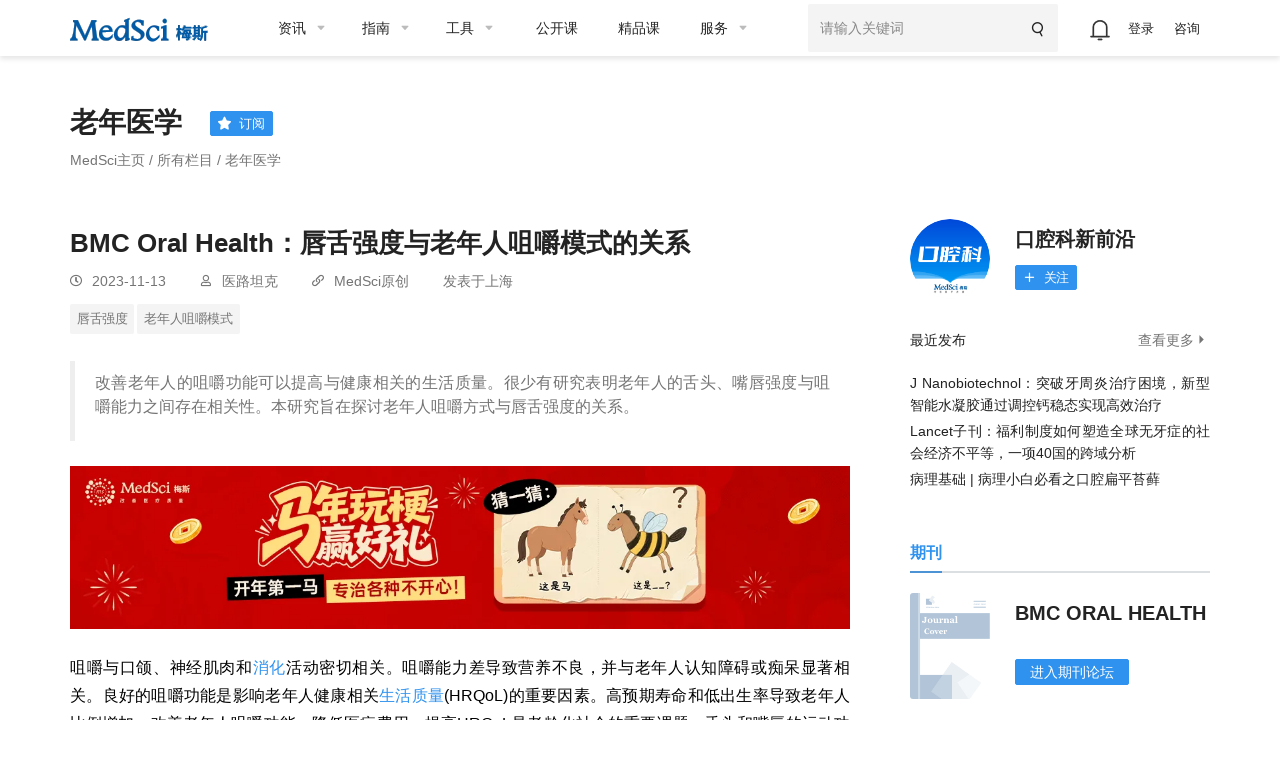

--- FILE ---
content_type: text/html;charset=UTF-8
request_url: https://www.medsci.cn/article/show_article.do?id=48f8800644a4
body_size: 38433
content:
<!DOCTYPE HTML>
<!-- BEGIN html -->
<html>
<!-- BEGIN head -->

<head>
    <!-- Meta Tags -->
    <meta http-equiv="Content-Type" content="text/html; charset=UTF-8" />
    <meta http-equiv="X-UA-Compatible" content="IE=edge,chrome=1" />
    <meta name="viewport" content="width=device-width,initial-scale=1.0, maximum-scale=1,viewport-fit=cover" />
    <meta http-equiv="Cache-Control" content="no-siteapp" />
    <title>BMC Oral Health：唇舌强度与老年人咀嚼模式的关系-MedSci.cn</title>
    <meta name="author" content="梅斯医学" />
    <meta name="sharepic" content="https://img.medsci.cn/Random/an-elderly-patient-at-the-hospital-PT6KR2Z.jpg" />
    <meta name="sharedesc" content="改善老年人的咀嚼功能可以提高与健康相关的生活质量。很少有研究表明老年人的舌头、嘴唇强度与咀嚼能力之间存在相关性。本研究旨在探讨老年人咀嚼方式与唇舌强度的关系。" />
    <meta name="sharetitle" content="BMC Oral Health：唇舌强度与老年人咀嚼模式的关系-MedSci.cn" />
    <meta name="mobile-agent" content="format=html5;url=https://m.medsci.cn/article/show_article.do?id=48f8800644a4" />

    <meta name="keywords" content="老年医学,口腔科,研究进展,梅斯医学,唇舌强度,老年人咀嚼模式" />
    <meta name="description" content="改善老年人的咀嚼功能可以提高与健康相关的生活质量。很少有研究表明老年人的舌头、嘴唇强度与咀嚼能力之间存在相关性。本研究旨在探讨老年人咀嚼方式与唇舌强度的关系。" />
    <meta name="copyright" content="梅斯医学www.medsci.cn" />

    <!-- Favicon -->
    <link rel="shortcut icon" href="https://static.medsci.cn/product/medsci-site/portal/favicon.ico" type="image/x-icon" />

    <!-- Stylesheets -->
    <link rel="stylesheet" href="https://static.medsci.cn/product/medsci-site/portal/css/reset.min.css" />
    <link rel="stylesheet" href="https://static.medsci.cn/product/medsci/msform/ms-form.css?date=202601221533">
    <link rel="stylesheet" href="https://static.medsci.cn/product/medsci-site/portal/css/bootstrap.min.css" />
    <link rel="stylesheet" href="https://static.medsci.cn/product/medsci-site/portal/css/owl.carousel.css" />
    <link rel="stylesheet" href="https://static.medsci.cn/product/medsci-site/portal/css/main-stylesheet.min.css?date=202506231200" />
    <link rel="stylesheet" href="https://static.medsci.cn/product/medsci-site/portal/css/shortcodes.min.css" />
    <link rel="stylesheet" href="https://static.medsci.cn/product/medsci-site/portal/css/animate.css" />
    <link rel="stylesheet" href="https://static.medsci.cn/product/medsci-site/portal/css/responsive.min.css" />
    <link type="text/css" rel="stylesheet" href="https://img.medsci.cn/web/prod/css/login.min.css?date=1615450612522" />
    <link type="text/css" rel="stylesheet" href="https://img.medsci.cn/web/prod/css/iconfont.css" />
    <style>
        body {
            padding-bottom: constant(safe-area-inset-bottom);
            padding-bottom: env(safe-area-inset-bottom);
        }
                .share:hover {
            cursor: pointer;
        }
		.share {
		    width: 100px;
            background: transparent;
            border: 1px solid #d0d0d0;
            font-weight: 400;
            font-size: 16px;
            line-height: 26px;
            color: #757575;
            text-align: left;
            display: flex;
            align-items: center;
            justify-content: center;
            border-radius: 4px;
            padding: 6px 14px;
            margin-bottom: 10px;
        }
		.fav {
		    color: #4892e5;
            margin-left: 4px;
        }
		#hover-qrcode {
            position: absolute;
            background: #fff;
            padding: 12px;
            border-radius: 4px;
            box-shadow: 0 2px 12px 0 rgba(0,0,0,0.1);
            z-index: 1000;
            margin-top: -142px;
        }
        #hover-qrcode::after {
            content: '';
            position: absolute;
            bottom: -8px;
            left: 50%;
            transform: translateX(-50%);
            width: 0;
            height: 0;
            border-left: 8px solid transparent;
            border-right: 8px solid transparent;
            border-top: 8px solid #fff;
        }
        .qrcode-tips {
            text-align: center;
            margin-top: 8px;
            color: #666;
            font-size: 12px;
        }
        .qrcode-icon {
            vertical-align: middle;
            margin-right: 4px;
        }
        #medsci-ai {
          position: relative;
          width: 100%;
          height: auto;
          background: linear-gradient(rgba(228, 243, 254, 0.8), rgba(228, 243, 254, 0.2));
          padding: 20px;
          margin-bottom: 20px;
        }
        #medsci-ai .ai-tips {
          color: rgb(0, 0, 0);
          margin-bottom: 10px;
          font-size: 16px;
        }
        #medsci-ai .ai-link {
          background-image: url("https://static.medsci.cn/product/medsci-site/ai/Q.png");
          background-size: 24px;
          background-repeat: no-repeat;
          background-position: 4px center;
          display: inline-block;
          font-size: 14px;
          background-color: rgb(255, 255, 255);
          color: rgb(47, 146, 238);
          border: 1px solid rgb(47, 146, 238);
          border-radius: 8px;
          margin-bottom: 10px;
          cursor: pointer;
          padding: 6px 8px 6px 32px;
          line-height: 22px;
          margin-right: 60px;
          text-align: left;
        }
        #medsci-ai .ai-link a {
          display: block;
        }
        #medsci-ai .ai-logo {
          position: absolute;
          right: 0px;
          bottom: 0px;
          width: 100px;
        }
        .fujian_box_name{
            font-size: 14px !important;
        }
        .wrapper{
        }
        .medsci-form-header{
            display: none;
        }
        .medsci-form-content{
            padding-top: 0 !important;
        }
        @media only screen and (min-width: 768px){
            #msForm{
                max-width:100% !important;
            }
            #msForm .wrapper{
                max-width:100% !important;
            }
            #msForm .el-radio{
                margin-bottom: 0 !important;
                margin-top: 6px !important;
            }
            #formApp .el-form-item .el-form-item__content>div>div>div>label{
                line-height: 24px !important;
                height: 24px;
            }
            #msForm .el-radio__label{
                line-height: 24px !important;
            }
            #msForm .form-mid{
                padding:0 !important;
            }
            .form-wrapper .form-mid, .form-wrapper .form-result{
                padding:0 !important;
            }
            #msForm .el-form-item__label{
                margin-left: 0 !important;
                line-height: 24px !important;
            }
        }
        @media only screen and (max-width: 768px) {
            #formApp .newResult{
                padding: 0 !important;
                margin-bottom: 10px;
            }
            #msForm{
                max-width:100% !important;
            }

            #msForm .wrapper{
                max-width:100% !important;
            }

            #msForm .el-radio{
                margin-bottom: 0 !important;
                margin-top: 6px !important;
            }
            #msForm .el-radio__label{
                line-height: 24px !important;
            }
            #msForm .form-mid{
                padding:0 !important;
            }
            #msForm .el-form-item__label{
                margin-left: 0 !important;
                line-height: 24px !important;
                padding:5px 10px !important;
            }
                .fujian_box_file {
                    text-overflow: ellipsis !important;
                    overflow: hidden !important;
                    white-space: nowrap !important;
                }


            }
    </style>
    <!-- END head -->

</head>

<!-- BEGIN body -->
<!-- <body> -->

<body class="ot-menu-will-follow">

    <div id='wx_pic' style='margin:0 auto;display:none;'>
        <img
            src="https://img.medsci.cn/Random/an-elderly-patient-at-the-hospital-PT6KR2Z.jpg" />
    </div>
    <!-- BEGIN .boxed -->
    <div class="boxed" id="articleBox">

        <!-- BEGIN .header -->
        <div class="header ms-header-media"><body>
    <div class="ms-header">
        <!-- 微应用会员购买 -->
        <div id="vipMember"></div>
        <!-- BEGIN .wrapper -->
        <div class="wrapper">
            <div class="main-menu-placeholder wrapper clearfix">
                <div class="ms-header-img">
                    <a href="https://www.medsci.cn"><img
                            src="https://static.medsci.cn/public-image/ms-image/416a6450-b970-11ec-a1b8-6123b3ff61ea_logo3.png"
                            data-ot-retina="https://static.medsci.cn/public-image/ms-image/416a6450-b970-11ec-a1b8-6123b3ff61ea_LOGO2.png"
                            alt="" /></a>
                </div>
                <nav id="main-menu" class="ms-header-nav">
                    <ul>
                        <li><a href="https://www.medsci.cn/article/index.do" class="ms-statis" ms-statis="link"><span
                                    class="tab-padding">资讯</span></a>
                            <ul class="sub-menu ot-mega-menu ms-menu">
                                <li class="lets-do-5 ms-lets-do">

                                    <div class="widget-split item">

                                        <!-- BEGIN .widget -->
                                        <div class="widget">
                                            <h3>内科</h3>
                                            <ul class="menu">
                                                <li class="ms-link">
                                                    <a href="https://www.medsci.cn/department/details?s_id=2" target="_blank"
                                                        class="ms-statis" ms-statis="link">心血管</a>
                                                </li>
                                                <li class="ms-link">
                                                    <a href="https://www.medsci.cn/department/details?s_id=5" target="_blank"
                                                        class="ms-statis" ms-statis="link">肿瘤</a>
                                                </li>
                                                <li class="ms-link">
                                                    <a href="https://www.medsci.cn/department/details?s_id=6" target="_blank"
                                                        class="ms-statis" ms-statis="link">内分泌</a>
                                                </li>
                                                <li class="ms-link">
                                                    <a href="https://www.medsci.cn/department/details?s_id=60"
                                                        target="_blank" class="ms-statis" ms-statis="link">普通内科</a>
                                                </li>
                                                <li class="ms-link">
                                                    <a href="https://www.medsci.cn/department/details?s_id=4" target="_blank"
                                                        class="ms-statis" ms-statis="link">消化</a>
                                                </li>
                                                <li class="ms-link">
                                                    <a href="https://www.medsci.cn/department/details?s_id=12"
                                                        target="_blank" class="ms-statis" ms-statis="link">呼吸</a>
                                                </li>
                                                <li class="ms-link">
                                                    <a href="https://www.medsci.cn/department/details?s_id=17"
                                                        target="_blank" class="ms-statis" ms-statis="link">神经科</a>
                                                </li>
                                                <li class="ms-link">
                                                    <a href="https://www.medsci.cn/department/details?s_id=9" target="_blank"
                                                        class="ms-statis" ms-statis="link">传染科</a>
                                                </li>
                                                <li class="ms-link">
                                                    <a href="https://www.medsci.cn/department/details?s_id=13"
                                                        target="_blank" class="ms-statis" ms-statis="link">精神心理</a>
                                                </li>
                                                <li class="ms-link">
                                                    <a href="https://www.medsci.cn/department/details?s_id=14"
                                                        target="_blank" class="ms-statis" ms-statis="link">肾内科</a>
                                                </li>
                                                <li class="ms-link">
                                                    <a href="https://www.medsci.cn/department/details?s_id=15"
                                                        target="_blank" class="ms-statis" ms-statis="link">风湿免疫</a>
                                                </li>
                                                <li class="ms-link">
                                                    <a href="https://www.medsci.cn/department/details?s_id=21"
                                                        target="_blank" class="ms-statis" ms-statis="link">血液科</a>
                                                </li>
                                                <li class="ms-link">
                                                    <a href="https://www.medsci.cn/department/details?s_id=19"
                                                        target="_blank" class="ms-statis" ms-statis="link">老年医学</a>
                                                </li>
                                            </ul>
                                            <!-- <h3>按科室浏览</h3>
                                                <ul class="menu">
                                                    <li class="ms-link"><a th:href="${baseurl}+'/department/details?s_id=5'" class="ms-statis" ms-statis="link">肿瘤</a></li>
                                                    <li class="ms-link"><a th:href="${baseurl}+'/department/details?s_id=2'" class="ms-statis" ms-statis="link">心血管</a></li>
                                                    <li class="ms-link"><a th:href="${baseurl}+'/department/details?s_id=42'" class="ms-statis" ms-statis="link">转化医学</a></li>
                                                    <li class="ms-link"><a th:href="${baseurl}+'/department/details?s_id=11'" class="ms-statis" ms-statis="link">药械</a></li>
                                                    <li class="ms-link"><a th:href="${baseurl}+'/department/details?s_id=25'" class="ms-statis" ms-statis="link">神经外科</a></li>
                                                    <li class="ms-link"><a th:href="${baseurl}+'/department/details?s_id=6'" class="ms-statis" ms-statis="link">内分泌</a></li>
                                                    <li class="ms-link"><a th:href="${baseurl}+'/department/details?s_id=9'" class="ms-statis" ms-statis="link">传染科</a></li>
                                                    <li class="ms-link"><a th:href="${baseurl}+'/department/details?s_id=4'" class="ms-statis" ms-statis="link">消化</a></li>
                                                    <li class="ms-link"><a th:href="${baseurl}+'/department/details?s_id=12'" class="ms-statis" ms-statis="link">呼吸</a></li>
                                                    <li class="ms-link"><a th:href="${baseurl}+'/department/details?s_id=36'" class="ms-statis" ms-statis="link">妇产科</a></li>
                                                    <li class="ms-link"><a th:href="${baseurl}+'/article/index.do'" class="ms-statis" ms-statis="link">更多科室</a></li>
                                                </ul> -->
                                            <!-- END .widget -->
                                        </div>

                                    </div>

                                    <div class="widget-split item">

                                        <!-- BEGIN .widget -->
                                        <div class="widget">
                                            <h3>外科</h3>
                                            <ul class="menu">
                                                <li class="ms-link">
                                                    <a href="https://www.medsci.cn/department/details?s_id=73"
                                                        target="_blank" class="ms-statis" ms-statis="link">头颈外科</a>
                                                </li>
                                                <li class="ms-link">
                                                    <a href="https://www.medsci.cn/department/details?s_id=76"
                                                        target="_blank" class="ms-statis" ms-statis="link">胃肠外科</a>
                                                </li>
                                                <li class="ms-link">
                                                    <a href="https://www.medsci.cn/department/details?s_id=92"
                                                        target="_blank" class="ms-statis" ms-statis="link">血管外科</a>
                                                </li>
                                                <li class="ms-link">
                                                    <a href="https://www.medsci.cn/department/details?s_id=91"
                                                        target="_blank" class="ms-statis" ms-statis="link">肝胆胰外</a>
                                                </li>
                                                <li class="ms-link">
                                                    <a href="https://www.medsci.cn/department/details?s_id=10"
                                                        target="_blank" class="ms-statis" ms-statis="link">骨科</a>
                                                </li>
                                                <li class="ms-link">
                                                    <a href="https://www.medsci.cn/department/details?s_id=23"
                                                        target="_blank" class="ms-statis" ms-statis="link">普通外科</a>
                                                </li>
                                                <li class="ms-link">
                                                    <a href="https://www.medsci.cn/department/details?s_id=24"
                                                        target="_blank" class="ms-statis" ms-statis="link">胸心外科</a>
                                                </li>
                                                <li class="ms-link">
                                                    <a href="https://www.medsci.cn/department/details?s_id=25"
                                                        target="_blank" class="ms-statis" ms-statis="link">神经外科</a>
                                                </li>
                                                <li class="ms-link">
                                                    <a href="https://www.medsci.cn/department/details?s_id=26"
                                                        target="_blank" class="ms-statis" ms-statis="link">泌尿外科</a>
                                                </li>
                                                <li class="ms-link">
                                                    <a href="https://www.medsci.cn/department/details?s_id=27"
                                                        target="_blank" class="ms-statis" ms-statis="link">烧伤科</a>
                                                </li>
                                                <li class="ms-link">
                                                    <a href="https://www.medsci.cn/department/details?s_id=28"
                                                        target="_blank" class="ms-statis" ms-statis="link">整形美容</a>
                                                </li>
                                                <li class="ms-link">
                                                    <a href="https://www.medsci.cn/department/details?s_id=29"
                                                        target="_blank" class="ms-statis" ms-statis="link">麻醉疼痛</a>
                                                </li>
                                            </ul>
                                            <!-- <h3>分类浏览</h3>
                                                <ul class="menu">
                                                    <li class="ms-link"><a th:href="${baseurl}+'/article/list.do?s_id=85'" class="ms-statis" ms-statis="link">指南&解读</a></li>
                                                    <li class="ms-link"><a th:href="${baseurl}+'/article/list.do?s_id=86'" class="ms-statis" ms-statis="link">病例</a></li>
                                                    <li class="ms-link"><a th:href="${baseurl}+'/article/list.do?s_id=84'" class="ms-statis" ms-statis="link">进展</a></li>
                                                    <li class="ms-link"><a th:href="${baseurl}+'/article/list.do?s_id=82'" class="ms-statis" ms-statis="link">报道会议</a></li>
                                                    <li class="ms-link"><a th:href="${baseurl}+'/article/list.do?s_id=33'" class="ms-statis" ms-statis="link">政策与人文</a></li>
                                                    <li class="ms-link"><a th:href="${baseurl}+'/article/list.do?s_id=78'" class="ms-statis" ms-statis="link">医学知识</a></li>
                                                    <li class="ms-link"><a th:href="${baseurl}+'/article/list.do?s_id=8'" class="ms-statis" ms-statis="link">糖尿病</a></li>
                                                    <li class="ms-link"><a th:href="${baseurl}+'/article/list.do?s_id=243'" class="ms-statis" ms-statis="link">药品信息速递</a></li>
                                                    <li class="ms-link"><a th:href="${baseurl}+'/article/list.do?s_id=248'" class="ms-statis" ms-statis="link">真实世界研究</a></li>
                                                    <li class="ms-link"><a th:href="${baseurl}+'/article/list.do?s_id=81'" class="ms-statis" ms-statis="link">MedSci动态</a></li>
                                                    <li class="ms-link"><a th:href="${baseurl}+'/medsci-nav'" class="ms-statis" ms-statis="link">更多分类</a></li>
                                                </ul> -->
                                            <!-- END .widget -->
                                        </div>

                                    </div>

                                    <!-- 知名期刊 -->
                                    <div class="widget-split item">
                                        <div class="widget">
                                            <h3>专科科室</h3>
                                            <ul class="menu">
                                                <li class="ms-link">
                                                    <a href="https://www.medsci.cn/department/details?s_id=304"
                                                        target="_blank" class="ms-statis" ms-statis="link">罕见病</a>
                                                </li>
                                                <li class="ms-link">
                                                    <a href="https://www.medsci.cn/department/details?s_id=95"
                                                        target="_blank" class="ms-statis" ms-statis="link">康复医学</a>
                                                </li>
                                                <li class="ms-link">
                                                    <a href="https://www.medsci.cn/department/details?s_id=11"
                                                        target="_blank" class="ms-statis" ms-statis="link">药械</a>
                                                </li>
                                                <li class="ms-link">
                                                    <a href="https://www.medsci.cn/department/details?s_id=18"
                                                        target="_blank" class="ms-statis" ms-statis="link">儿科</a>
                                                </li>
                                                <li class="ms-link">
                                                    <a href="https://www.medsci.cn/department/details?s_id=30"
                                                        target="_blank" class="ms-statis" ms-statis="link">耳鼻咽喉</a>
                                                </li>
                                                <li class="ms-link">
                                                    <a href="https://www.medsci.cn/department/details?s_id=31"
                                                        target="_blank" class="ms-statis" ms-statis="link">口腔科</a>
                                                </li>
                                                <li class="ms-link">
                                                    <a href="https://www.medsci.cn/department/details?s_id=32"
                                                        target="_blank" class="ms-statis" ms-statis="link">眼科</a>
                                                </li>
                                                <li class="ms-link">
                                                    <a href="https://www.medsci.cn/department/details?s_id=33"
                                                        target="_blank" class="ms-statis" ms-statis="link">政策人文</a>
                                                </li>
                                                <li class="ms-link">
                                                    <a href="https://www.medsci.cn/department/details?s_id=34"
                                                        target="_blank" class="ms-statis" ms-statis="link">营养全科</a>
                                                </li>
                                                <li class="ms-link">
                                                    <a href="https://www.medsci.cn/department/details?s_id=35"
                                                        target="_blank" class="ms-statis" ms-statis="link">预防公卫</a>
                                                </li>
                                                <li class="ms-link">
                                                    <a href="https://www.medsci.cn/department/details?s_id=36"
                                                        target="_blank" class="ms-statis" ms-statis="link">妇产科</a>
                                                </li>
                                                <li class="ms-link">
                                                    <a href="https://www.medsci.cn/department/details?s_id=37"
                                                        target="_blank" class="ms-statis" ms-statis="link">中医科</a>
                                                </li>
                                                <li class="ms-link">
                                                    <a href="https://www.medsci.cn/department/details?s_id=38"
                                                        target="_blank" class="ms-statis" ms-statis="link">急重症</a>
                                                </li>
                                                <li class="ms-link">
                                                    <a href="https://www.medsci.cn/department/details?s_id=39"
                                                        target="_blank" class="ms-statis" ms-statis="link">皮肤性病</a>
                                                </li>
                                                <li class="ms-link">
                                                    <a href="https://www.medsci.cn/department/details?s_id=40"
                                                        target="_blank" class="ms-statis" ms-statis="link">影像放射</a>
                                                </li>
                                                <li class="ms-link">
                                                    <a href="https://www.medsci.cn/department/details?s_id=42"
                                                        target="_blank" class="ms-statis" ms-statis="link">转化医学</a>
                                                </li>
                                                <li class="ms-link">
                                                    <a href="https://www.medsci.cn/department/details?s_id=69"
                                                        target="_blank" class="ms-statis" ms-statis="link">检验病理</a>
                                                </li>
                                                <li class="ms-link">
                                                    <a href="https://www.medsci.cn/department/details?s_id=79"
                                                        target="_blank" class="ms-statis" ms-statis="link">护理</a>
                                                </li>
                                            </ul>
                                            <!-- <h3>知名期刊</h3>
                                                <ul class="menu">
                                                    <li class="ms-link"><a th:href="${baseurl}+'/article/list.do?s_id=46'" class="ms-statis" ms-statis="link">NEJM</a></li>
                                                    <li class="ms-link"><a th:href="${baseurl}+'/article/list.do?s_id=45'" class="ms-statis" ms-statis="link">JAMA</a></li>
                                                    <li class="ms-link"><a th:href="${baseurl}+'/article/list.do?s_id=47'" class="ms-statis" ms-statis="link">Lancet</a></li>
                                                    <li class="ms-link"><a th:href="${baseurl}+'/article/list.do?s_id=59'" class="ms-statis" ms-statis="link">BMJ</a></li>
                                                    <li class="ms-link"><a th:href="${baseurl}+'/article/list.do?s_id=60'" class="ms-statis" ms-statis="link">AIM</a></li>
                                                    <li class="ms-link"><a th:href="${baseurl}+'/article/list.do?s_id=65'" class="ms-statis" ms-statis="link">Nature</a></li>
                                                    <li class="ms-link"><a th:href="${baseurl}+'/article/list.do?s_id=72'" class="ms-statis" ms-statis="link">Science</a></li>
                                                    <li class="ms-link"><a th:href="${baseurl}+'/article/list.do?s_id=73'" class="ms-statis" ms-statis="link">Cell</a></li>
                                                    <li class="ms-link"><a th:href="${baseurl}+'/article/list.do?s_id=66'" class="ms-statis" ms-statis="link">Plos One</a></li>
                                                    <li class="ms-link"><a th:href="${baseurl}+'/article/list.do?s_id=48'" class="ms-statis" ms-statis="link">Blood</a></li>
                                                    <li class="ms-link"><a th:href="${baseurl}+'/medsci-nav#journalAnchor'" class="ms-statis" ms-statis="link">更多期刊</a></li>
                                                </ul> -->
                                        </div>
                                    </div>

                                    <div class="widget-split item">
                                        <div class="widget">
                                            <h3>热点</h3>
                                            <ul class="menu">
                                                <li class="ms-link">
                                                    <a href="https://www.medsci.cn/department/details?s_id=248"
                                                        target="_blank" class="ms-statis" ms-statis="link">临床研究</a>
                                                </li>
                                                <li class="ms-link">
                                                    <a href="https://www.medsci.cn/department/details?s_id=67"
                                                        target="_blank" class="ms-statis" ms-statis="link">研究设计</a>
                                                </li>
                                                <li class="ms-link">
                                                    <a href="https://www.medsci.cn/department/details?s_id=72"
                                                        target="_blank" class="ms-statis" ms-statis="link">人工智能</a>
                                                </li>
                                                <li class="ms-link">
                                                    <a href="https://www.medsci.cn/department/details?s_id=68"
                                                        target="_blank" class="ms-statis" ms-statis="link">智慧医疗</a>
                                                </li>
                                                <li class="ms-link">
                                                    <a href="https://www.medsci.cn/department/details?s_id=87"
                                                        target="_blank" class="ms-statis" ms-statis="link">论文基金</a>
                                                </li>
                                                <li class="ms-link">
                                                    <a href="https://www.medsci.cn/department/details?s_id=94"
                                                        target="_blank" class="ms-statis" ms-statis="link">医学科普</a>
                                                </li>
                                                <li class="ms-link">
                                                    <a href="https://www.medsci.cn/department/details?s_id=283"
                                                        target="_blank" class="ms-statis" ms-statis="link">药物经济</a>
                                                </li>
                                                <li class="ms-link">
                                                    <a href="https://www.medsci.cn/department/details?s_id=93"
                                                        target="_blank" class="ms-statis" ms-statis="link">医生集团</a>
                                                </li>
                                                <li class="ms-link">
                                                    <a href="https://www.medsci.cn/department/details?s_id=75"
                                                        target="_blank" class="ms-statis" ms-statis="link">职业安全</a>
                                                </li>
                                                <li class="ms-link">
                                                    <a href="https://www.medsci.cn/department/details?s_id=80"
                                                        target="_blank" class="ms-statis" ms-statis="link">患者招募</a>
                                                </li>
                                                <li class="ms-link">
                                                    <a href="https://www.medsci.cn/department/details?s_id=21026"
                                                        target="_blank" class="ms-statis" ms-statis="link">医学科研</a>
                                                </li>
                                                <li class="ms-link">
                                                    <a href="https://www.medsci.cn/department/details?s_id=71"
                                                        target="_blank" class="ms-statis" ms-statis="link">公司产业</a>
                                                </li>
                                                <li class="ms-link">
                                                    <a href="https://www.medsci.cn/department/details?s_id=88"
                                                        target="_blank" class="ms-statis" ms-statis="link">医学英语</a>
                                                </li>
                                                <li class="ms-link">
                                                    <a href="https://www.medsci.cn/department/details?s_id=81"
                                                        target="_blank" class="ms-statis" ms-statis="link">MedSci动态</a>
                                                </li>
                                            </ul>
                                            <!-- <h3>学术会议</h3>
                                                <div class="widget-content ot-w-article-list">

                                                    <div class="item">
                                                        <div class="item-header">
                                                            <a target="_blank" th:href="${baseurl}+'/meeting/list.do'" class="ms-statis" ms-statis="link"><img th:src="@{/img/mettinghbo.png}"  alt="" /></a>
                                                        </div>
                                                        <div class="item-content">
                                                            <h4><a target="_blank" class="ms-link ms-statis" ms-statis="link" th:href="${baseurl}+'/meeting/index'">医学生物学术会议查询频道</a></h4>
                                                        </div>
                                                    </div>

                                                    <div class="item">
                                                        <div class="item-header">
                                                            <a target="_blank" href="http://meeting.bioon.com/?__token=mpc-dh-zx-m" class="ms-statis" ms-statis="link"><img th:src="@{/img/metting.bioon.png}" alt="" /></a>
                                                        </div>
                                                        <div class="item-content">
                                                            <h4><a target="_blank" class="ms-link ms-statis" ms-statis="link" href="http://meeting.bioon.com/?__token=mpc-dh-zx-m">生物谷品牌会议</a></h4>
                                                        </div>
                                                    </div>

                                                </div> -->
                                        </div>
                                    </div>

                                </li>
                            </ul>
                        </li>

                        <li><a href="https://www.medsci.cn/guideline/index.do" class="ms-statis"
                                ms-statis="link"><span>指南</span></a>
                            <ul class="sub-menu ot-mega-menu ms-menu">
                                <li class="lets-do-5 ms-lets-do">
                                    <div class="widget-split item">

                                        <!-- BEGIN .widget -->
                                        <div class="widget">
                                            <h3>按科室浏览</h3>
                                            <ul class="menu">
                                                <li class="ms-link"><a href="https://www.medsci.cn/guideline/search?s_id=5"
                                                        target="_blank" class="ms-statis" ms-statis="link">肿瘤科</a></li>
                                                <li class="ms-link"><a href="https://www.medsci.cn/guideline/search?s_id=2"
                                                        target="_blank" class="ms-statis" ms-statis="link">心血管</a></li>
                                                <li class="ms-link"><a href="https://www.medsci.cn/guideline/search?s_id=9"
                                                        target="_blank" class="ms-statis" ms-statis="link">传染科</a></li>
                                                <li class="ms-link"><a href="https://www.medsci.cn/guideline/search?s_id=36"
                                                        target="_blank" class="ms-statis" ms-statis="link">妇产科</a></li>
                                                <li class="ms-link"><a href="https://www.medsci.cn/guideline/search?s_id=17"
                                                        target="_blank" class="ms-statis" ms-statis="link">神经科</a></li>
                                                <li class="ms-link"><a href="https://www.medsci.cn/guideline/search?s_id=18"
                                                        target="_blank" class="ms-statis" ms-statis="link">儿科</a></li>
                                                <li class="ms-link"><a href="https://www.medsci.cn/guideline/search?s_id=12"
                                                        target="_blank" class="ms-statis" ms-statis="link">呼吸</a></li>
                                                <li class="ms-link"><a href="https://www.medsci.cn/guideline/search?s_id=6"
                                                        target="_blank" class="ms-statis" ms-statis="link">内分泌科</a></li>
                                                <li class="ms-link"><a href="https://www.medsci.cn/guideline/search?s_id=21"
                                                        target="_blank" class="ms-statis" ms-statis="link">血液科</a></li>
                                                <li class="ms-link"><a href="https://www.medsci.cn/guideline/search?s_id=4"
                                                        target="_blank" class="ms-statis" ms-statis="link">消化</a></li>
                                                <li class="ms-link"><a href="https://www.medsci.cn/guideline/index.do"
                                                        class="ms-statis" ms-statis="link">更多科室</a></li>
                                            </ul>
                                            <!-- END .widget -->
                                        </div>

                                    </div>
                                </li>
                            </ul>
                        </li>

                        <li><a href="/sci/journal_index" class="ms-statis" ms-statis="link"><span
                                    class="tab-padding">工具</span></a>
                            <ul class="sub-menu ot-mega-menu ms-menu">
                                <li class="lets-do-5 ms-lets-do">

                                    <div class="widget-split item">

                                        <!-- BEGIN .widget -->
                                        <div class="widget">
                                            <h3>临床工具</h3>
                                            <ul class="menu">
                                                <li class="ms-link"><a href="https://www.medsci.cn/guideline/search"
                                                        target="_blank" class="hot-link ms-statis"
                                                        ms-statis="link">临床指南</a></li>
                                                <li class="ms-link"><a target="_blank" href="https://m.medsci.cn/scale/index.do?s_id=2&show=2"
                                                        class="hot-link ms-statis" ms-statis="link">医学计算与公式</a></li>
                                                <li class="ms-link"><a target="_blank" href="/sci/icd-10.do"
                                                        class="ms-statis" ms-statis="link">ICD-10/ICD-11疾病编码</a></li>
                                                <li class="ms-link"><a href="https://www.medsci.cn/eda/home"
                                                        target="_blank" class="ms-statis" ms-statis="link">医讯达</a></li>
                                                <li class="ms-link"><a href="https://live.medsci.cn/0-1"
                                                        target="_blank" class="hot-link ms-statis" ms-statis="link">直播</a></li>
                                                <li class="ms-link"><a href="https://www.medsci.cn/topics"
                                                        target="_blank" class="hot-link ms-statis" ms-statis="link">话题</a></li>
                                                <li class="ms-link"><a href="https://open.medsci.cn/" target="_blank"
                                                        class="hot-link ms-statis" ms-statis="link">公开课</a></li>
                                                <li class="ms-link"><a href="https://class.medsci.cn/"
                                                        target="_blank" class="ms-statis" ms-statis="link">精品课</a></li>
                                                <!-- <li class="ms-link"><a href="/sci/by-year-subject" target="_blank"
                                                        class="hot-link ms-statis" ms-statis="link">基金分析</a></li> -->
                                                <!--<li class="ms-link"><a  target="_blank" href="https://www.medsci.cn/m" >基金助手</a></li>-->
                                                <!--<li class="ms-link"><a  target="_blank" href="https://www.medsci.cn/m" >统计向导</a></li>-->
                                                <!--<li class="ms-link"><a  target="_blank" href="https://www.medsci.cn/m" >样本量计算工具</a></li>-->
                                            </ul>
                                            <!-- END .widget -->
                                        </div>

                                        
                                    </div>


                                    <div class="widget-split item">
                                        <!-- BEGIN .widget -->
                                        <div class="widget">
                                            <h3>科研工具</h3>
                                            <ul class="menu">
                                                <li class="ms-link"><a target="_blank"
                                                        href="https://www.medsci.cn/sci/index.do" class="hot-link ms-statis"
                                                        ms-statis="link">期刊数据库查询</a></li>
                                                <li class="ms-link"><a href="https://www.medsci.cn/sci/jsas_new.do"
                                                        target="_blank" class="ms-statis" ms-statis="link">期刊智能选择</a>
                                                </li>
<!--                                                <li class="ms-link" onclick="yunyanjiu()"><a href="javascript:void(0)"-->
<!--                                                        class="ms-statis" ms-statis="link">云研究平台</a></li>-->
                                                <!-- <li class="ms-link" onclick="suijihua()"><a target="_blank"
                                                        href="javascript:void(0)" class="ms-statis"
                                                        ms-statis="link">随机化工具</a></li> -->
                                                <li class="ms-link"><a target="_blank"
                                                        href="https://www.medsci.cn/sci/nsfc.do"
                                                        class="hot-link ms-statis" ms-statis="link">全球基金查询</a></li>
                                                <!-- <li class="ms-link"><a th:href="${baseurl}+'/sci/journal-compare-index'"
                                                        target="_blank" class="ms-statis" ms-statis="link">期刊对比</a></li> -->
                                                <li class="ms-link"><a href="https://www.medsci.cn/sci/paperlist.do"
                                                        target="_blank" class="ms-statis" ms-statis="link">文献查询</a></li>
                                                <li class="ms-link"><a target="_blank"
                                                        href="https://www.medsci.cn/sci/query.do" class="ms-statis"
                                                        ms-statis="link">SCI写作宝典</a></li>
                                                <!-- <li class="ms-link"><a target="_blank"
                                                        th:href="${baseurl}+'/sci/translation.do'" class="ms-statis"
                                                        ms-statis="link">智能拼写检查</a></li> -->
                                                <li class="ms-link"><a target="_blank" href="http://dict.bioon.com/"
                                                        class="ms-statis" ms-statis="link">生物医药大词典</a></li>
                                                <li class="ms-link"><a target="_blank"
                                                        href="https://ai.medsci.cn/" class="hot-link ms-statis"
                                                        ms-statis="link">梅斯小智</a></li>
                                                <li class="ms-link"><a target="_blank"
                                                        href="https://aisite.medsci.cn/" class="ms-statis"
                                                        ms-statis="link">AI导航站</a></li>
                                            </ul>
                                            <!-- END .widget -->
                                        </div>
                                    </div>

                                    <div class="widget-split item">
                                        <!-- BEGIN .widget -->
                                        <div class="widget">
                                            <h3>其他工具</h3>
                                            <div class="load-img">
                                                <img src="/img/download.png" alt="" />
                                            </div>
                                            <ul class="menu">
                                                <li class="ms-link"><a target="_blank" href="https://www.medsci.cn/m"
                                                        class="ms-statis" ms-statis="link">下载App使用方便更快捷</a></li>
                                                <li class="ms-link"><a target="_blank" href="https://search.medsci.cn/"
                                                        class="ms-statis" ms-statis="link">Medsci 梅斯搜索</a></li>
                                            </ul>
                                            <!-- END .widget -->
                                        </div>
                                    </div>
                                </li>
                            </ul>
                        </li>
                        <li><a href="https://open.medsci.cn/" class="tab-padding ms-statis" ms-statis="link"
                                target="_blank">公开课</a></li>
                        <li><a href="https://class.medsci.cn/" class="tab-padding ms-statis" ms-statis="link"
                                target="_blank">精品课</a></li>
                        <li><a href="/service/tree_list.do" class="ms-statis" ms-statis="link"><span
                                    class="tab-padding">服务</span></a>
                            <ul class="sub-menu ot-mega-menu ms-menu">
                                <li class="lets-do-5 ms-lets-do">
                                    <div class="widget-split item">
                                        <!-- BEGIN .widget -->
                                        <div class="widget">
                                            <h3><a href="https://www.medsci.cn/service/tree_list.do"
                                                    target="_blank" class="ms-statis" ms-statis="link">科研数智化</a></h3>
                                            <ul class="menu">
                                                <li class="ms-link"><a
                                                        href="https://www.medsci.cn/service/list.do?classid=20290"
                                                        target="_blank" class="ms-statis"
                                                        ms-statis="link">直播，公开课与精品课</a></li>
                                                <li class="ms-link"><a
                                                        href="https://www.medsci.cn/service/list.do?classid=20294"
                                                        target="_blank" class="ms-statis" ms-statis="link">科研加速器</a>
                                                </li>
                                                <li class="ms-link"><a
                                                        href="https://www.medsci.cn/service/list.do?classid=21017"
                                                        target="_blank" class="ms-statis"
                                                        ms-statis="link">研究者发起的临床研究（IIS）支持</a></li>
                                            </ul>
                                            <!-- END .widget -->
                                        </div>
                                    </div>
                                    <div class="widget-split item">
                                        <!-- BEGIN .widget -->
                                        <div class="widget">
                                            <h3><a href="https://www.medsci.cn/service/tree_list.do"
                                                    target="_blank" class="ms-statis" ms-statis="link">真实世界研究解决方案</a>
                                            </h3>
                                            <ul class="menu">
                                                <li class="ms-link"><a
                                                        href="https://www.medsci.cn/service/list.do?classid=20350"
                                                        target="_blank" class="ms-statis" ms-statis="link">药物经济学</a>
                                                </li>
                                                <li class="ms-link"><a
                                                        href="https://www.medsci.cn/service/list.do?classid=20351"
                                                        target="_blank" class="ms-statis" ms-statis="link">医保准入事务</a>
                                                </li>
                                                <li class="ms-link"><a
                                                        href="https://www.medsci.cn/service/list.do?classid=20280"
                                                        target="_blank" class="ms-statis" ms-statis="link">研究方案设计</a>
                                                </li>
                                                <li class="ms-link"><a
                                                        href="https://www.medsci.cn/service/list.do?classid=20281"
                                                        target="_blank" class="ms-statis" ms-statis="link">数据库建立与管理</a>
                                                </li>
                                                <li class="ms-link"><a
                                                        href="https://www.medsci.cn/service/list.do?classid=20292"
                                                        target="_blank" class="ms-statis" ms-statis="link">药物警戒（PV）</a>
                                                </li>
                                                <li class="ms-link"><a
                                                        href="https://www.medsci.cn/service/list.do?classid=20285"
                                                        target="_blank" class="ms-statis" ms-statis="link">真实世界研究执行</a>
                                                </li>
                                                <li class="ms-link"><a
                                                        href="https://www.medsci.cn/service/list.do?classid=20286"
                                                        target="_blank" class="ms-statis" ms-statis="link">数据统计分析</a>
                                                </li>
                                            </ul>
                                            <!-- END .widget -->
                                        </div>
                                    </div>
                                    <div class="widget-split item">
                                        <!-- BEGIN .widget -->
                                        <div class="widget">
                                            <h3><a href="https://www.medsci.cn/service/tree_list.do"
                                                    target="_blank" class="ms-statis" ms-statis="link">数字化学术传播解决方案</a>
                                            </h3>
                                            <ul class="menu">
                                                <li class="ms-link"><a
                                                        href="https://www.medsci.cn/service/list.do?classid=20283"
                                                        target="_blank" class="ms-statis"
                                                        ms-statis="link">多渠道营销（MCM）</a></li>
                                                <li class="ms-link"><a
                                                        href="https://www.medsci.cn/service/list.do?classid=20289"
                                                        target="_blank" class="ms-statis" ms-statis="link">产品医学策略</a>
                                                </li>
                                                <li class="ms-link"><a
                                                        href="https://www.medsci.cn/service/list.do?classid=20293"
                                                        target="_blank" class="ms-statis" ms-statis="link">学术传播（APO）</a>
                                                </li>
                                            </ul>
                                            <!-- END .widget -->
                                        </div>
                                    </div>
                                    <div class="widget-split item">
                                        <!-- BEGIN .widget -->
                                        <div class="widget">
                                            <h3><a href="https://www.medsci.cn/service/tree_list.do"
                                                    target="_blank" class="ms-statis" ms-statis="link">其它</a></h3>
                                            <ul class="menu">
                                                <li class="ms-link"><a
                                                        href="https://www.medsci.cn/service/list.do?classid=20297"
                                                        target="_blank" class="ms-statis" ms-statis="link">积分商城</a></li>
                                                <li class="ms-link"><a
                                                        href="https://www.medsci.cn/service/list.do?classid=20298"
                                                        target="_blank" class="ms-statis" ms-statis="link">FAQS</a></li>
                                            </ul>
                                            <!-- END .widget -->
                                        </div>
                                    </div>
                                </li>
                            </ul>
                        </li>
                        <!--                            <li><a href="/message/list.do" class="tab-padding">咨询</a></li>-->
                        <!--                            <li><a href="/medsci-nav" class="tab-padding ms-statis" ms-statis="link">导航</a></li>-->
                    </ul>
                    <form action="#" method="get" onsubmit="return false" style="right: 148px;">
                        <input id="medsciSearchKeyword" type="text" value="" placeholder="请输入关键词 "
                            style="width: 250px" />
                        <button onclick="medsciSearch()" type="submit"><i class="iconfont icon-search"></i></button>
                    </form>
                    <div class="header-top header-user" id="user-info-header">

                    </div>

                </nav>

            </div>
            <!-- END .wrapper -->
        </div>
    </div>

    <script type="text/javascript"
        src="https://static.medsci.cn/product/medsci-site/portal/js/jquery-latest.min.js"></script>
    <script type="text/javascript" src="https://static.medsci.cn/public-js/qiankun/qiankun.js"></script>
    <script type="text/javascript" src="https://static.medsci.cn/product/medsci-site/portal/js/util.js"></script>
    <script type="text/javascript" src="https://static.medsci.cn/product/medsci-site/portal/js/js-cookie.js"></script>
    <script type="text/javascript" src="/js/template.js"></script>
    <script type="text/javascript" src="/js/user/user-info.js"></script>
    <script type="text/javascript" src="/js/appListenLogin.js"></script>
    <script type="text/javascript" src="https://static.medsci.cn/product/medsci-site/portal/js/site-common.js"></script>
    <script type="text/javascript" src="/js/common/newHeader.js"></script>
    <script type="text/javascript" src="/js/common/iframe.js"></script>
    <script type="text/javascript" src="https://static.medsci.cn/product/medsci-site/portal/js/ms-function.js"></script>
    <script type="text/javascript" src="/js/common/vipServe.js"></script>
    <script type="text/javascript" src="/js/perfectInfo.js"></script>



    <script>
        // (function (i, s, o, g, r, a, m) {
        //     i['GoogleAnalyticsObject'] = r; i[r] = i[r] || function () {
        //         (i[r].q = i[r].q || []).push(arguments)
        //     }, i[r].l = 1 * new Date(); a = s.createElement(o),
        //         m = s.getElementsByTagName(o)[0]; a.async = 1; a.src = g; m.parentNode.insertBefore(a, m)
        // })(window, document, 'script', '//www.google-analytics.com/analytics.js', 'ga');

        // ga('create', 'UA-5460843-1', 'medsci.cn');
        // ga('send', 'pageview');

        (function () {
            var bp = document.createElement('script');
            var curProtocol = window.location.protocol.split(':')[0];
            if (curProtocol === 'https') {
                bp.src = 'https://zz.bdstatic.com/linksubmit/push.js';
            }
            else {
                bp.src = 'http://push.zhanzhang.baidu.com/push.js';
            }
            var s = document.getElementsByTagName("script")[0];
            s.parentNode.insertBefore(bp, s);
        })();

    </script>

    <script id="user-info-template" type="text/template">
            <ul>
                <!-- <li class="index-user-message"> -->
                <li class="index-user-message" style="height:72px; width:57px; cursor:pointer">
                    {{ if UserUnreadNum > 0 }}
                    <span class="red-num" style="width:16px; height:16px;line-height:16px;left:39px">{{UserUnreadNum}}</span>
                    <!-- <span class="red-num">{{UserUnreadNum}}</span> -->
                    {{/if}}
                    {{ if UserUnreadNum > 0 }}
                    <img src="https://static.medsci.cn/public-image/ms-image/4ec68590-27ae-11ee-aed8-05e366306843_通知中心@2x.png" alt="">
                    {{else if data == null}}
                    <a href="javascript:void(0)" class="ms-link" onclick="newLogin()" style="padding: 0px 0px;">
                        <img src="https://static.medsci.cn/public-image/ms-image/4ec68590-27ae-11ee-aed8-05e366306843_通知中心@2x.png" alt="">
                    </a>
                    <!-- <a href="/messagePush" class="ms-link" style="padding: 0px 0px;">
                        <img src="https://static.medsci.cn/public-image/ms-image/4ec68590-27ae-11ee-aed8-05e366306843_通知中心@2x.png" alt="">
                    </a> -->
                    {{else}}
                    <a href="/messagePush" target="_blank" style="padding: 0px 0px;">
                        <img src="https://static.medsci.cn/public-image/ms-image/4ec68590-27ae-11ee-aed8-05e366306843_通知中心@2x.png" alt="">
                    </a>
                    {{/if}}
                    {{ if UserUnreadNum > 0 }}
                    <div class="ms-dropdown-message">
                        <div class="new-header-avator-pop" id="new-header-avator">
                            <div class="header-message">
                                <div style="color: #333333; font-size: 14px; line-height: 22px;">消息通知</div>
                                <a href="/messagePush" target="_blank" style="color: #999999;font-size: 12px;line-height: 18px;">查看全部<i class="iconfont icon-you"></i></a>
                            </div>
                            {{ if messageList || messageList?.length }}
                            <div class="new-conter-message-list">
                                {{ each messageList as item i }}
                                <div class="new-conter-message" id="{{'message'+item.idDecryption}}" onclick="handleClick(this)">
                                    
                                    <p class="message-list-title" style="position: relative; margin-left:8px">
                                        {{ if item.readStatus != 1 }}
                                        <span style="display: inline-block;
                                    width: 6px;
                                    height: 6px;
                                    border-radius: 50%;  
                                    background: red;position:absolute;left:-10px" class="left_top_red" ></span>
                                    {{/if}}
                                    {{ if item.readStatus == 1 }}
                                    <span style="display: none;
                                    width: 6px;
                                    height: 6px;
                                    border-radius: 50%;  
                                    background: red;position:absolute;left:-10px" class="left_top_red" ></span>
                                    {{/if}}
                                        {{ if item.hrefUrl }}
                                        <a href="{{item.hrefUrl}}" target="_blank" class="{{item.readStatus == 1 ? 'read':'' }}" onclick="messagePv('{{item.idDecryption}}','{{item.readStatus}}')">{{item.messageTitle}}</a>
                                        {{else}}
                                        <a href="javascript:;" class="{{item.readStatus == 1 ? 'read':'' }}" onclick="messagePv('{{item.idDecryption}}','{{item.readStatus}}')">{{item.messageTitle}}</a>
                                        {{/if}}
                                        {{ if item.hrefUrl || item.messageContent.length < 60 }}
                                        <span class="messageUnfold" style="display: none;" onclick="messageUnfold('{{item.idDecryption}}')">展开<i class="iconfont icon-you"></i></span>
                                        {{else}}
                                        <span class="messageUnfold" onclick="messageUnfold('{{item.idDecryption}}')">展开<i class="iconfont icon-you"></i></span>
                                        {{/if}}
                                        <span class="messageStore" onclick="messageStore('{{item.idDecryption}}')">收起<i class="iconfont icon-angle-down"></i></span>
                                        <!-- <span><i class="iconfont icon-you">展开</span> -->
                                    </p>
                                    <p class="message-list-conter line-clamp-2" style="margin-left:8px">
                                        {{ if item.hrefUrl }}
                                        <a href="{{item.hrefUrl}}" target="break" class="{{item.readStatus == 1 ? 'read':'' }}" onclick="messagePv('{{item.idDecryption}}','{{item.readStatus}}')">{{item.messageContent}}</a>
                                       {{else}}
                                        <a href="javascript:;" class="{{item.readStatus == 1 ? 'read':'' }}" onclick="messagePv('{{item.idDecryption}}','{{item.readStatus}}')">{{item.messageContent}}</a>
                                        {{/if}}
                                    </p>
                                </div>
                                {{/each}} 
                            </div>
                            {{/if}}
                        </div>
                    </div>
                    {{/if}}
                </li>
                {{if data==null}}
                <!--<li><a href="/login?redirect_uri={{url}}" class="ms-link">登录</a></li>-->
                <!--<li><a href="/login?redirect_uri={{url}}" class="ms-link">注册</a></li>-->
                <li><a href="javascript:void(0)" class="ms-link" onclick="newLogin()">登录</a></li>
                 <!--<li><a href="https://login-test.medsci.cn?project_code=MSYX&redirect_url={{url}}" class="ms-link">注册</a></li>-->
                {{else}}

                <li class="index-user-img">
                    <a href="#">
                        <div class="img-area">
                            {{if data.avatar==null || data.avatar==''}}
                                <img class="avatar" src="/img/user_icon.png" alt=""/>
                            {{else}}
                                <img class="avatar" src="{{data.avatar}}" alt=""/>
                            {{/if}}
                        </div>
                    </a>
<!--                    <div class="ms-dropdown-menu">-->
<!--                        <div class="ms-dropdown-content">-->
<!--                            <a id="userNameHeader" class="ms-dropdown-item" href="#">{{data.userName}}</a>-->
<!--                            <hr/>-->
<!--                            <a class="ms-dropdown-item ms-statis" ms-statis="link" th:href="${baseurl}+'/user/feeds?uid={{data.userId}}'">个人主页</a>-->
<!--                            <a class="ms-dropdown-item ms-statis" ms-statis="link" th:href="${baseurl}+'/user/account'">账户设置</a>-->
<!--                            <a class="ms-dropdown-item ms-statis" ms-statis="link" href="/user/subscription">我的订阅</a>-->
<!--                            <a class="ms-dropdown-item ms-statis" ms-statis="link" href="/user/collection?uid={{data.userId}}">我的收藏</a>-->
<!--                            <a class="ms-dropdown-item ms-statis" href="/course/view/list">我的课程</a>-->
<!--                            <a class="ms-dropdown-item ms-statis" ms-statis="link" target="_blank" href="https://www.medsci.cn/order/service-query">我的订单</a>-->
<!--                            <hr/>-->
<!--                            <a class="ms-dropdown-item ms-statis" ms-statis="logout" href="#" onclick="logout()">退出</a>-->
<!--                        </div>-->
<!--                    </div>-->
                    <div class="ms-dropdown-menu">
                        <div class="new-header-avator-pop" id="new-header-avator">
                            <a class="new-header-exit ms-statis" ms-statis="logout" href="#" onclick="logout()">退出</a>
                            <div class="new-header-top">
                                <div class="new-header-info">
                                    {{if data.avatar==null || data.avatar==''}}
                                    <img
                                            class="new-header-avatar"
                                            src="https://static.medsci.cn/public-image/ms-image/5421b550-6225-11ec-8e2f-1389d01aad85_user_icon.png"
                                            alt=""
                                    />
                                    {{else}}
                                    <img class="new-header-avatar" src="{{data.avatar}}" alt=""/>
                                    {{/if}}
                                    <div class="new-header-name">
                                        <span>{{ data.userName }}</span>
                                        {{if memberCardsData && memberCardsData.length}}
                                        <ul>
                                            {{each memberCardsData as item i}}
                                            <li>
                                                {{if item.expired}}
                                                <img  src="https://static.medsci.cn/public-image/ms-image/5421b550-6225-11ec-8e2f-1389d01aad85_huangzuan2.png" alt="" />
                                                {{else}}
                                                   {{if item.propertyName == '课程会员'}}
                                                   <img src="https://static.medsci.cn/public-image/ms-image/5421b550-6225-11ec-8e2f-1389d01aad85_huangzuan1.png" alt=""/>
                                                    {{else}}
                                                    <img src="https://static.medsci.cn/public-image/ms-image/8c99e9a0-1f82-11ed-a1b8-6123b3ff61ea_vip-diamond.png" alt=""/>
                                                    {{/if}}
                                                {{/if}}
                                            </li>
                                            {{/each}}
                                        </ul>
                                        {{/if}}
                                    </div>
                                </div>
                                {{if memberCardsData && memberCardsData.length}}
                                <div class="new-header-time">
                                    <ul>
                                        {{each memberCardsData as item i}}
                                        <li>
                            <span style="font-weight: bold; margin-right: 10px"
                            >{{ item.cardName }} </span
                            >
                                            {{if item.expired}}
                                            <span v-else>已过期</span>
                                            {{else}}
                                            <span class="new-header-sp"
                                            >{{ item.endTime.split(' ')[0] }}到期</span
                                            >
                                            {{/if}}
                                        </li>
                                        {{/each}}
                                    </ul>
                                </div>
                                {{else}}
                                <div class="new-header-noVip">
                                    <span>您还不是VIP会员</span>
                                </div>
                                {{/if}}
                                {{if hasMemberCards}}
                                <div onclick="showVip('全科室指南会员')" class="new-header-btn">
                                    {{ memberCardsData && memberCardsData.length ? '续费' : '开通会员' }}
                                </div>
                                {{/if}}
                            </div>
                            <div class="new-header-bottom">
                                <ul>
                                    <a class="ms-statis" ms-statis="link" href="https://www.medsci.cn/user/feeds?uid={{data.userId}}">
                                        <img src="https://static.medsci.cn/public-image/ms-image/5421b550-6225-11ec-8e2f-1389d01aad85_gerenzhuye.png" alt="" />
                                        <span>主页</span>
                                    </a>
                                    <a class="ms-statis" ms-statis="link" href="https://www.medsci.cn/user/account">
                                        <img src="https://static.medsci.cn/public-image/ms-image/5421b550-6225-11ec-8e2f-1389d01aad85_shezhi.png" alt="" />
                                        <span>设置</span>
                                    </a>
                                    <a class="ms-statis" ms-statis="link" href="/user/subscription">
                                        <img src="https://static.medsci.cn/public-image/ms-image/5421b550-6225-11ec-8e2f-1389d01aad85_dingyue.png" alt="" />
                                        <span>订阅</span>
                                    </a>
                                    <a class="ms-statis" ms-statis="link" target="_blank" href="https://www.medsci.cn/order/service-query">
                                        <img src="https://static.medsci.cn/public-image/ms-image/5421b550-6225-11ec-8e2f-1389d01aad85_dingdan.png" alt="" />
                                        <span>订单</span>
                                    </a>
                                    <a class="ms-statis" ms-statis="link" href="/user/collection?uid={{data.userId}}">
                                        <img src="https://static.medsci.cn/public-image/ms-image/5421b550-6225-11ec-8e2f-1389d01aad85_shoucang.png" alt="" />
                                        <span>收藏</span>
                                    </a>
                                    <a class="ms-statis" href="/course/view/list">
                                        <img src="https://static.medsci.cn/public-image/ms-image/5421b550-6225-11ec-8e2f-1389d01aad85_kecheng.png" alt="" />
                                        <span>课程</span>
                                    </a>
                                    <a class="ms-statis" target="_blank" href="https://h5.medsci.cn/personal_integral">
                                        <img src="https://static.medsci.cn/public-image/ms-image/5421b550-6225-11ec-8e2f-1389d01aad85_shangcheng.png" alt="" />
                                        <span>商城</span>
                                    </a>
                                </ul>
                            </div>
                        </div>
                    </div>
                </li>
                {{/if}}
                <li><a href="/message/list.do" class="ms-link ms-statis" ms-statis="link">咨询</a></li>
            </ul>
        </script>

    <p id="hiddenApprove" hidden="hidden">1</p>
    <p id="hiddenLogin" hidden="hidden">0</p>

    <script type="text/javascript">
        function handleClick(div) {
        // 获取red点
        var redDot = div.querySelector('.left_top_red');
        // 移除
        redDot.remove();
        }
        jQuery(function () {
            var sourceUrl = window.location.pathname.split('/')[1]
            // 发送帖子页面 刚进入也需要用户登录
            var sourceUrl2 = window.location.pathname.split('/')[2]
            var sendPostPage = ['case'].includes(sourceUrl) && ['send'].includes(sourceUrl2)
            var s1 = jQuery('#hiddenLogin').text()
            if ((s1 == 1 || ['user', 'order', 'course'].includes(sourceUrl) || sendPostPage) && !userFlag) {
                addLoginDom()
            } else {
                removeLoginDom()
            }

            var isApprove = jQuery('#hiddenApprove').text()
            if (isApprove == 1 && userFlag && userStatus == 'uncomplete') {
                addPerfectInfoDom()
            } else {
                removePerfectInfoDom()
            }

            if (window.location.href.includes('showVip=true')) {
                if (!userFlag) {
                    addLoginDom()
                } else {
                    setTimeout(function () {
                        showVip('全科室指南会员')
                    }, 1000)
                }
            }
        });
        function yunyanjiu() {
            window.open("https://cloud.medsci.cn/", '_blank')
        }
        function suijihua() {
            window.open("https://rtsm.medsci.cn", '_blank')
        }
        // 用户消息推送pv/uv
        function messagePv(id, state) {

            // var readList = window.localStorage.getItem("readList")
            var readList = window.localStorage.getItem("readList") ? JSON.parse(window.localStorage.getItem("readList")) : []
            if(readList?.length == 0 || readList.every(item=>item != id)){
                readList.push(id)
                window.localStorage.setItem('readList', JSON.stringify(readList)); 
            }
            if (totalSize > 0) {
                jQuery('.red-num').html(totalSize - readList?.length)
            } else {
                jQuery('.red-num').css('display', 'none')
            }
            jQuery.ajax({
                type: 'get',
                url: window.location.origin + '/push/message/stream/message/pv/' + id,
                contentType: "application/json",
                dataType: 'json',
                success: function (resp) {

                },
                error: function (xhr, errorType, error) {   // 请求报错执行
                    // 错误提示公共方法
                    MS.msAlert('', 'warning', '响应失败')
                }
            });
            jQuery.ajax({
                type: 'get',
                url: window.location.origin + '/push/message/stream/message/uv/' + id,
                contentType: "application/json",
                dataType: 'json',
                success: function (resp) {

                },
                error: function (xhr, errorType, error) {   // 请求报错执行
                    // 错误提示公共方法
                    MS.msAlert('', 'warning', '响应失败')
                }
            });
            //更新阅读状态
            if (state == 0) {
                jQuery.ajax({
                    type: 'get',
                    url: window.location.origin + '/push/message/stream/message/updateReadStatus/' + id,
                    contentType: "application/json",
                    dataType: 'json',
                    async: false,
                    success: function (resp) {

                    },
                    error: function (xhr, errorType, error) {   // 请求报错执行
                        // 错误提示公共方法
                        MS.msAlert('', 'warning', '响应失败')
                    }
                });
                // jQuery.ajax({
                //     type: 'get',
                //     url: window.location.origin + '/push/message/stream/message/getUserUnreadNum',
                //     contentType: "application/json",
                //     dataType: 'json',
                //     async: false,
                //     success: function (resp) {
                //
                //         if (resp.data > 0) {
                //             jQuery('.red-num').html(resp.data)
                //         } else {
                //             jQuery('.red-num').css('display', 'none')
                //         }
                //     },
                //     error: function (xhr, errorType, error) {   // 请求报错执行
                //         // 错误提示公共方法
                //         MS.msAlert('', 'warning', '响应失败')
                //     }
                // });
                jQuery('#message' + id).children('.message-list-title').children('a').addClass('read')
                jQuery('#message' + id).children('.message-list-conter').children('a').addClass('read')
            }
        }
        // 展开
        function messageUnfold(id) {
            jQuery('#message' + id).children('.message-list-title').children('.messageStore').css('display', 'block')
            jQuery('#message' + id).children('.message-list-title').children('.messageUnfold').css('display', 'none')
            jQuery('#message' + id).children('.message-list-conter').removeClass('line-clamp-2')

        }
        // 收起
        function messageStore(id) {
            jQuery('#message' + id).children('.message-list-title').children('.messageStore').css('display', 'none')
            jQuery('#message' + id).children('.message-list-title').children('.messageUnfold').css('display', 'block')
            jQuery('#message' + id).children('.message-list-conter').addClass('line-clamp-2')
        }
    </script>
    <!-- Google tag (gtag.js) -->
    <script async src="https://www.googletagmanager.com/gtag/js?id=G-WZEVQ00EQ8"></script>
    <script>
        window.dataLayer = window.dataLayer || [];
        function gtag() { dataLayer.push(arguments); }
        gtag('js', new Date());

        gtag('config', 'G-WZEVQ00EQ8');
    </script>
</body></div>

        <!-- BEGIN .wrapper -->
        <div class="wrapper">

            <!-- BEGIN .composs-panel -->
            <div class="composs-panel">

                <div class="composs-panel-inner">
                    <div class="article-detail-hero ms-hero">
                        <div class="article-detail-ope">
                            <h2>老年医学</h2>
                            <div class="tagcloud">
                                <a id="subscibe" onclick="toggleSubscription(&#39;订阅&#39;,19)"
                                    href="javascript:void(0);" class="composs-button composs-button-default active"><i
                                        class="fa iconfont icon-lujing3"></i>订阅</a>
                                <a id="haveSubscibe"
                                    onclick="toggleSubscription(&#39;取消订阅&#39;,19)"
                                    href="javascript:void(0);" style="display: none"
                                    class="composs-button composs-button-default atten-button" data-h-atten="已订阅"
                                    data-h-hover="取消订阅"></a>
                            </div>
                        </div>
                        <p><a class="ms-link gray" href="..">MedSci主页</a> / <a class="ms-link gray"
                                href="/medsci-nav">所有栏目</a> / <a class="ms-link gray"
                                href="../article/list.do?s_id=19">老年医学</a></p>
                    </div>
                </div>
                <!-- END .composs-panel -->
            </div>
            <!-- END .wrapper -->
        </div>

        <!-- BEGIN .content -->
        <div class="content">

            <!-- BEGIN .wrapper -->
            <div class="wrapper">

                <div class="content-wrapper">

                    <!-- BEGIN .composs-main-content -->
                    <div class="composs-main-content composs-main-content-s-1">

                        <div class="theiaStickySidebar">

                            <!-- BEGIN .composs-panel -->
                            <div class="composs-panel">

                                <div class="composs-panel-inner ms-detail-style">

                                    <div class="composs-main-article-content widget gray-label">
                                        <div class="article-head">
                                            <h1>BMC Oral Health：唇舌强度与老年人咀嚼模式的关系</h1>

                                            <p><i class="iconfont icon-clock"></i>2023-11-13
                                                <span class="phone-hidden" style="margin-left: 30px;"><i
                                                        class="iconfont icon-user"></i>医路坦克</span>
                                                <i class="iconfont icon-lianjie_"></i>MedSci原创
                                                <span style="color: #757575;padding-left: 30px;">发表于上海</span>
                                            </p>

                                            <div class="tagcloud">
                                                <a href="/search?q=唇舌强度"
                                                    target="_blank">唇舌强度</a><a href="/search?q=老年人咀嚼模式"
                                                    target="_blank">老年人咀嚼模式</a>
                                                <script
                                                    src="/portal-advertisement/show_ad?identification=medsci_web_news_tag&amp;cid=19"
                                                    charset="utf-8"></script>
                                            </div>

                                            <div class="article-user-wrapper" style="margin:10px 0;">
                                                <div class="user-img"><a
                                                        href="../user/feeds?uid=45946556162"><img
                                                            src="https://img.medsci.cn/2022316/1647440350774_1614372.png"
                                                            alt="" /></a></div>
                                                <div class="user-info-phone">
                                                    <a href="../user/feeds?uid=45946556162"
                                                        class="ms-link">
                                                        <div class="name">口腔科新前沿</div>
                                                        <div class="time">
                                                            
                                                            &nbsp;&nbsp;/
                                                            
                                                        </div>
                                                    </a>
                                                </div>
                                                <div class="tagcloud user-tag">
                                                    <a onclick="attentionCut(&#39;关注&#39;,&quot;45946556162&quot;)"
                                                        href="javascript:void(0);"
                                                        class="userfollow composs-button composs-button-default active"><i
                                                            class="fa iconfont icon-jiahao"></i>关注</a>
                                                    <a onclick="attentionCut(&#39;取消关注&#39;,&quot;45946556162&quot;)"
                                                        href="javascript:void(0);" style="display: none"
                                                        class="userfollowed composs-button composs-button-default atten-button"
                                                        data-h-atten="已关注" data-h-hover="取消关注"></a>
                                                    <a onclick="attentionCut(&#39;互相关注&#39;,&quot;45946556162&quot;)"
                                                        href="javascript:void(0);" style="display: none"
                                                        class="userhxFollowed composs-button composs-button-default active">互相关注</a>
                                                </div>
                                            </div>

                                            <blockquote>
                                                <p>改善老年人的咀嚼功能可以提高与健康相关的生活质量。很少有研究表明老年人的舌头、嘴唇强度与咀嚼能力之间存在相关性。本研究旨在探讨老年人咀嚼方式与唇舌强度的关系。</p>
                                            </blockquote>

                                            <div class="ot-w-gallery-list" id="zixun_top">
                                                <script
                                                    src="/portal-advertisement/show_ad?identification=medsci_web_article_top_ad&amp;isSingle=1&amp;cid=19"
                                                    charset="utf-8"></script>
                                            </div>
                                        </div>

                                        <div class="article-content-box">
                                            <div class="shortcode-content" id="content">
                                                <p><p><span style="color: #000000;">咀嚼与口颌、神经肌肉和<a href="https://ipsen2017.medsci.cn/ipsen/sporty/show-details/3074/2">消化</a>活动密切相关。咀嚼能力差导致营养不良，并与老年人认知障碍或痴呆显著相关。良好的咀嚼功能是影响老年人健康相关<a href="https://m.medsci.cn/scale/show.do?id=4c862426ef">生活质量</a>(HRQoL)的重要因素。高预期寿命和低出生率导致老年人比例增加。改善老年人咀嚼功能，降低医疗费用，提高HRQoL是老龄化社会的重要课题。舌头和嘴唇的运动功能随着年龄的增长而退化，从而影响咀嚼功能。</span></p>
<p><span style="color: #000000;">大多数研究都集中在牙齿咀嚼能力方面的状况。随着年龄的增长，与咀嚼有关的口腔生理机能下降的问题经常被忽视。以往的研究多集中在牙位与牙周压力及正畸处理效果的关系上。很少有研究揭示舌头和嘴唇功能对咀嚼性能的影响，但这个问题对老年人至关重要。</span></p>
<p><span style="color: #000000;"><img style="display: block; margin-left: auto; margin-right: auto;" src="https://img.medsci.cn/20231113/1699805699140_2269929.png" width="800" /></span></p>
<p><span style="color: #000000;">本研究主要探讨老年人唇舌力量与咀嚼能力的关系。这项研究的目的是估计唇舌压力和习惯性咀嚼模式之间的关系，包括咀嚼时间，老年人中风。本研究的原假设是这些口腔生理与咀嚼功能之间的密切关系。</span></p>
<p><span style="color: #000000;">方法</span><span style="color: #000000;">：</span><span style="color: #000000;">选取无辅助每日独立进食的老年人为研究对象。他们牙列完整，没有牙周炎。用玉米淀粉饼干的咀嚼次数和咀嚼时间来表示咀嚼模式。用爱荷华口腔性能仪评估唇舌压力。使用线性回归分析唇舌压力与咀嚼时间和笔划的关系。采用Spearman相关分析评价咀嚼时间与咀嚼笔画或唇舌压力的关系。</span></p>
<p><span style="color: #000000;"><img style="display: block; margin-left: auto; margin-right: auto;" src="https://img.medsci.cn/20231113/1699805699150_2269929.png" width="800" /></span></p>
<p style="text-align: center;"><span style="color: #808080; font-size: 12px;">图1:使用Iowa Oral Performance Instrument (IOPI)测量唇舌压力。受试者被要求挤压置于舌和硬腭之间的球(A)来评估舌压。参与者被要求挤压放置在上唇和下唇之间的球(B)来估计唇压</span></p>
<p style="text-align: center;"><span style="color: #000000;"><img src="https://img.medsci.cn/20231113/1699805699152_2269929.png" /></span></p>
<p style="text-align: center;"><span style="color: #808080; font-size: 12px;">表1 变量分布(N = 70)</span></p>
<p style="text-align: center;"><span style="color: #000000;"><img src="https://img.medsci.cn/20231113/1699805699152_2269929.png" /></span></p>
<p style="text-align: center;"><span style="color: #808080; font-size: 12px;">表2 舌唇压力对咀嚼时间和笔画的影响(N = 70)</span></p>
<p style="text-align: center;"><span style="color: #000000;"><img src="https://img.medsci.cn/20231113/1699805699153_2269929.png" /></span></p>
<p style="text-align: center;"><span style="color: #808080; font-size: 12px;">表3 咀嚼时间与咀嚼笔画的相关关系</span></p>
<p><span style="color: #000000;">结果</span><span style="color: #000000;">：</span><span style="color: #000000;">女性35例，男性35例，平均年龄73.2岁。舌压与咀嚼时间、咀嚼行程数有显著相关(p = 0.01、0.03)。咀嚼时间与咀嚼次数密切相关(p &lt; 0.0001)。唇压和舌压的相关性有<a href="https://www.medsci.cn/search?q=%E7%BB%9F%E8%AE%A1">统计</a>学意义(p &lt; 0.0001)。</span></p>
<p><span style="color: #000000;">结论</span><span style="color: #000000;">：</span><span style="color: #000000;">老年人舌强度与咀嚼能力有显著关系。增加舌头的力度，大大减少了咀嚼次数和咀嚼时间。良好的咀嚼能力可以增强舌头的运动功能;提高舌头的力量可能会改善老年人的咀嚼能力。</span></p>
<p><span style="color: #808080; font-size: 12px;">原始出处：</span></p>
<p><span style="color: #808080; font-size: 12px;"><a style="color: #808080;" href="https://bmcoralhealth.biomedcentral.com/counter/pdf/10.1186/s12903-023-03503-z.pdf" target="_blank" rel="noopener">Huang&nbsp;YF,&nbsp;&nbsp;Chang&nbsp;WH,&nbsp;&nbsp;Liao&nbsp;YF,&nbsp;Lip and tongue strength associated with chewing patterns in aging population.BMC Oral Health&nbsp;2023 Nov 11;23(1)</a></span></p></p>
                                                <!--<strong th:if="${detail.copyright=='原创'}">本文系梅斯医学（MedSci）原创编译整理，转载需授权！</strong>-->
                                            </div>

                                            <div class="hide-article-box" style="display: none" data-toggle="modal"
                                                id="articleHide" data-target="#confirmDown">
                                                <a id="articleOpen" class="ms-link">阅读全文 <i
                                                        class="iconfont icon-downtwier"></i></a>
                                            </div>
                                            <div class="detail-look-tip">
                                                <!-- 登录阅读 -->
                                                
                                                <!-- app阅读 -->
                                                <!--<div th:if="${detail.appVisible == 1 and detail.pcVisible == 0}" class="app-look">
                                                        <h3>小提示：本篇资讯仅在<a href="https://a.app.qq.com/o/simple.jsp?pkgname=cn.medsci.app.news" target="_blank" class="ms-link">梅斯医学APP</a>中开放阅读，请扫描二维码直接下载APP</h3>
                                                        <img src="https://cache1.medsci.cn/images/appcode.png" alt="">
                                                    </div>-->
                                                
                                            </div>

                                        </div>
                                        <!--                                            <p th:if="${not #strings.isEmpty(detail.author)}">作者：<span th:utext="${detail.author}"></span></p>-->
                                        <div class="guide-detail-list">
                                            <strong style="font-size: 16px;color: #232323;">相关资料下载：</strong>
                                            <div class="small-button m-tb-10">
                                                <span style="display: none;">[AttachmentFileName(sort=100, fileName=BMC Oral Health：唇舌强度与老年人咀嚼模式的关系)]</span>
                                                <span style="display: none;">GetArticleByIdResponse(id=48f8800644a4, projectId=1, sourceId=null, title=BMC Oral Health：唇舌强度与老年人咀嚼模式的关系, articleFrom=MedSci原创, journalId=11776, copyright=原创, creationTypeList=[1], summary=改善老年人的咀嚼功能可以提高与健康相关的生活质量。很少有研究表明老年人的舌头、嘴唇强度与咀嚼能力之间存在相关性。本研究旨在探讨老年人咀嚼方式与唇舌强度的关系。, cover=https://img.medsci.cn/Random/an-elderly-patient-at-the-hospital-PT6KR2Z.jpg, authorId=0, author=医路坦克, originalUrl=, linkOutUrl=, content=&lt;p&gt;&lt;span style=&quot;color: #000000;&quot;&gt;咀嚼与口颌、神经肌肉和&lt;a href=&quot;https://ipsen2017.medsci.cn/ipsen/sporty/show-details/3074/2&quot;&gt;消化&lt;/a&gt;活动密切相关。咀嚼能力差导致营养不良，并与老年人认知障碍或痴呆显著相关。良好的咀嚼功能是影响老年人健康相关&lt;a href=&quot;https://m.medsci.cn/scale/show.do?id=4c862426ef&quot;&gt;生活质量&lt;/a&gt;(HRQoL)的重要因素。高预期寿命和低出生率导致老年人比例增加。改善老年人咀嚼功能，降低医疗费用，提高HRQoL是老龄化社会的重要课题。舌头和嘴唇的运动功能随着年龄的增长而退化，从而影响咀嚼功能。&lt;/span&gt;&lt;/p&gt;
&lt;p&gt;&lt;span style=&quot;color: #000000;&quot;&gt;大多数研究都集中在牙齿咀嚼能力方面的状况。随着年龄的增长，与咀嚼有关的口腔生理机能下降的问题经常被忽视。以往的研究多集中在牙位与牙周压力及正畸处理效果的关系上。很少有研究揭示舌头和嘴唇功能对咀嚼性能的影响，但这个问题对老年人至关重要。&lt;/span&gt;&lt;/p&gt;
&lt;p&gt;&lt;span style=&quot;color: #000000;&quot;&gt;&lt;img style=&quot;display: block; margin-left: auto; margin-right: auto;&quot; src=&quot;https://img.medsci.cn/20231113/1699805699140_2269929.png&quot; width=&quot;800&quot; /&gt;&lt;/span&gt;&lt;/p&gt;
&lt;p&gt;&lt;span style=&quot;color: #000000;&quot;&gt;本研究主要探讨老年人唇舌力量与咀嚼能力的关系。这项研究的目的是估计唇舌压力和习惯性咀嚼模式之间的关系，包括咀嚼时间，老年人中风。本研究的原假设是这些口腔生理与咀嚼功能之间的密切关系。&lt;/span&gt;&lt;/p&gt;
&lt;p&gt;&lt;span style=&quot;color: #000000;&quot;&gt;方法&lt;/span&gt;&lt;span style=&quot;color: #000000;&quot;&gt;：&lt;/span&gt;&lt;span style=&quot;color: #000000;&quot;&gt;选取无辅助每日独立进食的老年人为研究对象。他们牙列完整，没有牙周炎。用玉米淀粉饼干的咀嚼次数和咀嚼时间来表示咀嚼模式。用爱荷华口腔性能仪评估唇舌压力。使用线性回归分析唇舌压力与咀嚼时间和笔划的关系。采用Spearman相关分析评价咀嚼时间与咀嚼笔画或唇舌压力的关系。&lt;/span&gt;&lt;/p&gt;
&lt;p&gt;&lt;span style=&quot;color: #000000;&quot;&gt;&lt;img style=&quot;display: block; margin-left: auto; margin-right: auto;&quot; src=&quot;https://img.medsci.cn/20231113/1699805699150_2269929.png&quot; width=&quot;800&quot; /&gt;&lt;/span&gt;&lt;/p&gt;
&lt;p style=&quot;text-align: center;&quot;&gt;&lt;span style=&quot;color: #808080; font-size: 12px;&quot;&gt;图1:使用Iowa Oral Performance Instrument (IOPI)测量唇舌压力。受试者被要求挤压置于舌和硬腭之间的球(A)来评估舌压。参与者被要求挤压放置在上唇和下唇之间的球(B)来估计唇压&lt;/span&gt;&lt;/p&gt;
&lt;p style=&quot;text-align: center;&quot;&gt;&lt;span style=&quot;color: #000000;&quot;&gt;&lt;img src=&quot;https://img.medsci.cn/20231113/1699805699152_2269929.png&quot; /&gt;&lt;/span&gt;&lt;/p&gt;
&lt;p style=&quot;text-align: center;&quot;&gt;&lt;span style=&quot;color: #808080; font-size: 12px;&quot;&gt;表1 变量分布(N = 70)&lt;/span&gt;&lt;/p&gt;
&lt;p style=&quot;text-align: center;&quot;&gt;&lt;span style=&quot;color: #000000;&quot;&gt;&lt;img src=&quot;https://img.medsci.cn/20231113/1699805699152_2269929.png&quot; /&gt;&lt;/span&gt;&lt;/p&gt;
&lt;p style=&quot;text-align: center;&quot;&gt;&lt;span style=&quot;color: #808080; font-size: 12px;&quot;&gt;表2 舌唇压力对咀嚼时间和笔画的影响(N = 70)&lt;/span&gt;&lt;/p&gt;
&lt;p style=&quot;text-align: center;&quot;&gt;&lt;span style=&quot;color: #000000;&quot;&gt;&lt;img src=&quot;https://img.medsci.cn/20231113/1699805699153_2269929.png&quot; /&gt;&lt;/span&gt;&lt;/p&gt;
&lt;p style=&quot;text-align: center;&quot;&gt;&lt;span style=&quot;color: #808080; font-size: 12px;&quot;&gt;表3 咀嚼时间与咀嚼笔画的相关关系&lt;/span&gt;&lt;/p&gt;
&lt;p&gt;&lt;span style=&quot;color: #000000;&quot;&gt;结果&lt;/span&gt;&lt;span style=&quot;color: #000000;&quot;&gt;：&lt;/span&gt;&lt;span style=&quot;color: #000000;&quot;&gt;女性35例，男性35例，平均年龄73.2岁。舌压与咀嚼时间、咀嚼行程数有显著相关(p = 0.01、0.03)。咀嚼时间与咀嚼次数密切相关(p &amp;lt; 0.0001)。唇压和舌压的相关性有&lt;a href=&quot;https://www.medsci.cn/search?q=%E7%BB%9F%E8%AE%A1&quot;&gt;统计&lt;/a&gt;学意义(p &amp;lt; 0.0001)。&lt;/span&gt;&lt;/p&gt;
&lt;p&gt;&lt;span style=&quot;color: #000000;&quot;&gt;结论&lt;/span&gt;&lt;span style=&quot;color: #000000;&quot;&gt;：&lt;/span&gt;&lt;span style=&quot;color: #000000;&quot;&gt;老年人舌强度与咀嚼能力有显著关系。增加舌头的力度，大大减少了咀嚼次数和咀嚼时间。良好的咀嚼能力可以增强舌头的运动功能;提高舌头的力量可能会改善老年人的咀嚼能力。&lt;/span&gt;&lt;/p&gt;
&lt;p&gt;&lt;span style=&quot;color: #808080; font-size: 12px;&quot;&gt;原始出处：&lt;/span&gt;&lt;/p&gt;
&lt;p&gt;&lt;span style=&quot;color: #808080; font-size: 12px;&quot;&gt;&lt;a style=&quot;color: #808080;&quot; href=&quot;https://bmcoralhealth.biomedcentral.com/counter/pdf/10.1186/s12903-023-03503-z.pdf&quot; target=&quot;_blank&quot; rel=&quot;noopener&quot;&gt;Huang&amp;nbsp;YF,&amp;nbsp;&amp;nbsp;Chang&amp;nbsp;WH,&amp;nbsp;&amp;nbsp;Liao&amp;nbsp;YF,&amp;nbsp;Lip and tongue strength associated with chewing patterns in aging population.BMC Oral Health&amp;nbsp;2023 Nov 11;23(1)&lt;/a&gt;&lt;/span&gt;&lt;/p&gt;, belongTo=, tagList=[TagDto(tagId=482928, tagName=唇舌强度), TagDto(tagId=482929, tagName=老年人咀嚼模式)], categoryList=[CategoryDto(categoryId=19, categoryName=老年医学, tenant=100), CategoryDto(categoryId=31, categoryName=口腔科, tenant=100), CategoryDto(categoryId=84, categoryName=研究进展, tenant=100), CategoryDto(categoryId=20656, categoryName=梅斯医学, tenant=100)], articleKeywordId=0, articleKeyword=, articleKeywordNum=6, guiderKeywordId=0, guiderKeyword=, guiderKeywordNum=6, opened=1, paymentType=1, paymentAmount=0, recommend=0, recommendEndTime=null, sticky=0, stickyEndTime=null, allHits=6376, appHits=32, showAppHits=0, pcHits=353, showPcHits=6344, likes=1, shares=3, comments=0, approvalStatus=1, publishedTime=Mon Nov 13 10:00:00 CST 2023, publishedTimeString=2023-11-13, pcVisible=1, appVisible=1, editorId=6556162, editor=口腔科新前沿, waterMark=0, formatted=0, deleted=0, version=3, createdBy=893e2269929, createdName=医路坦克, createdTime=Mon Nov 13 00:15:04 CST 2023, updatedBy=92910, updatedName=rayms, updatedTime=Sat Jan 06 22:53:29 CST 2024, ipAttribution=上海, attachmentFileNameList=[AttachmentFileName(sort=100, fileName=BMC Oral Health：唇舌强度与老年人咀嚼模式的关系)], guideDownload=1, surveyId=null, surveyIdStr=null, surveyName=null, pushMsXiaoZhi=null, qaList=null)</span>
                                                <div class="fujian_box"
                                                    >
                                                    <div class="fujian_box_file" style="margin-bottom: 12px;"
                                                        onclick="downGuiderFileMember(event, 100)">
                                                        <img class="fujian_box_img" style="width: 20px;cursor: pointer;"
                                                            src="https://static.medsci.cn/public-image/ms-image/a1519c20-55f6-11ee-be24-67964c5348ec_file_download.png"
                                                            alt="">
                                                        <span class="fujian_box_name" style="font-size: 16px;color:#2F92EE;cursor: pointer">BMC Oral Health：唇舌强度与老年人咀嚼模式的关系</span>
                                                    </div>
                                                </div>
                                            </div>
                                        </div>
                                        <div class="wrapper" id="msForm" >
                                            <ms-form @sendmsg="getmsg" v-if="tableInfo.encodeId"   :table-info="tableInfo" :show-back-btn="showBackBtn" @up-date="backHome" @update-submit="submitSuccess"></ms-form>
                                        </div>

                                        <!-- ai区域 -->
                                        

                                        <!-- 新增微信分享按钮 -->
                                        <div id="hover-qrcode" style="width: 100px;display: none;">
                                            <div style="text-align: center;">
                                                <div id="qrcode-container" style="width: 80px; height: 80px;"></div>
                                                <div class="qrcode-tips">
                                                    微信扫一扫
                                                </div>
                                            </div>
                                        </div>
                                        <div class="share phone-hidden">
                                            <span onmouseover='generateUrlQRCode()' onmouseout='hideQRCode()'>
                                                <img src="/img/wechat.png"  class="qrcode-icon">
                                                <span class="fav" style="color:#4892e5">分享</span>
                                            </span>
                                        </div>

                                        <div id="copyright">
                                            版权声明：<br />
                                            本网站所有内容来源注明为“梅斯医学”或“MedSci原创”的文字、图片和音视频资料，版权均属于梅斯医学所有。非经授权，任何媒体、网站或个人不得转载，授权转载时须注明来源为“梅斯医学”。其它来源的文章系转载文章，或“梅斯号”自媒体发布的文章，仅系出于传递更多信息之目的，本站仅负责审核内容合规，其内容不代表本站立场，本站不负责内容的准确性和版权。如果存在侵权、或不希望被转载的媒体或个人可与我们联系，我们将立即进行删除处理。
                                            <br /><a
                                                href="https://www.medsci.cn/message/list.do"
                                                class="ms-link strong">在此留言</a>
                                        </div>

                                        <div class="ot-w-gallery-list" id="zixun_bottom">
                                            <script
                                                src="/portal-advertisement/show_ad?identification=medsci_web_article_bottom_ad&amp;isSingle=1&amp;cid=19"
                                                charset="utf-8"></script>
                                        </div>
                                        <a class="composs-author-block ms-banner" target="_blank" href="https://h5.medsci.cn/personal_integral">
                                          <img src="https://static.medsci.cn/product/medsci-site/portal/img/h1.png?t=20241202"
                                              alt="" />
                                        </a>
                                    </div>
                                    <div class="composs-comments" style="margin-bottom: 10px;">
                                        <div class="composs-secondary-title">
                                            <strong>评论区 <span style="color: #757575">(0)</span></strong>
                                        </div>

                                        <!-- 评论区提交框 -->
                                        <div class="ms-comment-area"><div id="comment-area-template">
        <a class="comment-avatar" id="commentAvatar">
            <img src="/img/user_icon.png" alt="" />
        </a>
        <div class="comment-wrap">
            <div class="comment-textarea">
                <textarea placeholder="写下您的评论..." name="comment"></textarea>
                <div class="img-area"></div>
            </div>
            <div class="comment-action">
                <div class="comment-topic"><strong>#</strong>插入话题</div>
                <div class="comment-img">
                    <label for="uploadFile_c"><strong><i class="iconfont icon-image-ipload"></i></strong>插入图片</label>
                    <input id="uploadFile_c" name="file" style="display: none;" type="file" accept="image/jpeg, image/png, image/gif, image/webp, image/webp, image/BMP" onchange="uploadFileChange(this)" class="">
                </div>
                <button class="comment-submit" onclick="msCommentSubmit(0, this)">评论</button>
            </div>
        </div>
    </div></div>

                                        <!-- 一级评论列表 -->
                                        <div class="comment-list"><div id="comment-list-template">
        <div>
            <ol id="comments">
                
            </ol>
            
        </div>
        <div id='comment-font' class="comments-big-message no-comment-style" >
            <img src="/img/no_comment.png" alt="" />
            <div class="no-comment-font"><a class="ms-link" href="javascript:void(0);" data-toggle="modal" data-target="#linkModal">下载梅斯医学APP，方便讨论，随时阅读！立即前往下载 >></a></div>
        </div>

        <!--回复模板-->
        <script id="reply-list-template"  type="text/template">
            <!-- 回复 -->
            {{each reply as reply j}}
            <li class="comment">
                <div class="comment-block">
                    <a href="../user/feeds?uid={{reply.createdBy}}" class="image-avatar">
                        <img src="{{reply.createdAvatar?reply.createdAvatar:'/img/user_icon.png'}}" alt="" title="" />
                    </a>
                    <div class="comment-text">
                        <span class="time-stamp right">{{reply.time}}{{reply.ipAttribution ? ' 来自'+reply.ipAttribution : ''}}</span>
                        <!-- {{ if reply.ipAttribution == '' }}
                        <span class="time-stamp right">{{reply.time}}</span>
                        {{ /if }}
                        {{ if reply.ipAttribution != '' }}
                        <span class="time-stamp right">{{reply.time}} {{reply.ipAttribution ? '来自'+reply.ipAttribution : ''}}</span> 
                        {{ /if }} -->
                        <!-- <span class="time-stamp right" th:if="reply.ipAttribution == ''">{{reply.time}}</span>
                        <span class="time-stamp right" th:if="reply.ipAttribution != ''">{{reply.time}} 来自{{reply.ipAttribution}}</span>  -->
                        <strong class="user-nick">
                            <a href="../user/feeds?uid={{reply.createdBy}}" class="ms-link">{{reply.createdName ? reply.createdName : '匿名用户'}}</a>
                            <!-- <span class="user-label">Author</span> -->
                            <span class="m-lr-10">回复</span>
                            <span>{{reply.fromName}}</span>
                        </strong>
                        <div class="shortcode-content">
                            {{ if reply.status ==0}}
                            <p >
                                <img width="80px" src="https://img.medsci.cn/web/prod/img/download.png" class="phone-hidden"/><br/>
                                <!-- <a style="color: #2f92ee;" target="_blank" href="https://android.myapp.com/myapp/detail.htm?apkName=cn.medsci.app.news&ADTAG=mobile" >{{#reply.content}}</a> -->
                                <a style="color: #2f92ee;" target="_blank" href="https://android.myapp.com/myapp/detail.htm?apkName=cn.medsci.app.news&ADTAG=mobile" >前往app查看评论内容</a>
                            </p>
                            {{ /if }}
                            {{ if reply.status ==1}}
                            <!-- 评论有片或者无图片样式 -->
                            {{if reply.attachment}}
                            
                            <p><a href="javascript:void(0);" onclick="notLoginInExec()">精彩评论，需要您登录查看</a></p>
                            
                            {{else}}
                            <p style="white-space: pre-line;">{{#reply.content}}</p>
                            {{/if}}
                            {{ /if }}
                            <p class="comment-icon">
                                <span class="like-modal" data-id="{{reply.encodeId}}" >
                                      <a href="/comment/like?id={{reply.encodeId}}">
                                           <i class="iconfont icon-zan material-icons"></i> <span class="modal-number">{{reply.likeNumber}}</span>
                                      </a>
                                 </span>
                                {{ if reply.status ==1}}
                                <span  class="reply-modal" data-id="{{reply.id}}" ><i class="iconfont icon-pinglun1 material-icons"></i> <span class="modal-number" >{{reply.replyNumber}}</span></span>
                                {{ /if }}
                                {{ if reply.status ==0}}
                                <span  data-toggle="modal" data-target="#linkModal"><i class="iconfont icon-pinglun1"></i><span class="modal-number" >{{reply.replyNumber}}</span></span>
                                {{ /if }}
                                <!-- 举报按钮，只在APP环境下显示 -->
                                <span class="report-modal" data-id="{{reply.id}}" style="display: none;"><i class="iconfont icon-jubao"></i> 举报</span>
                            </p>
                        </div>
                    </div>
                </div>
            </li>
            {{/each}}
        </script>
    </div></div>

                                    </div>

                                    <div class="composs-archive-list">
                                        

                                        
                                    </div>
                                </div>

                                <!-- END .composs-panel -->
                            </div>

                        </div>

                        <!-- END .composs-main-content -->
                    </div>

                    <!-- BEGIN #sidebar -->
                    <aside id="sidebar" class="isfixedsidebar">

                        <div class="theiaStickySidebar">

                            <!-- BEGIN .widget -->
                            <div class="widget">
                                <!--<h3>编辑者</h3>-->
                                <div class="widget-content ms-detail-widget">
                                    <div class="composs-author-block">
                                        <div class="clearfix">
                                            <div class="widget-header-img">
                                                <a href="../user/feeds?uid=45946556162"><img
                                                        src="https://img.medsci.cn/2022316/1647440350774_1614372.png"
                                                        alt="" /></a>
                                            </div>
                                            <div class="widget-header-content small-button">
                                                <strong class="user-nick"><a
                                                        href="../user/feeds?uid=45946556162"
                                                        class="ms-link">口腔科新前沿</a></strong>
                                                <div class="tagcloud">
                                                    <a onclick="attentionCut(&#39;关注&#39;,&quot;45946556162&quot;)"
                                                        href="javascript:void(0);"
                                                        class="userfollow composs-button composs-button-default active"><i
                                                            class="fa iconfont icon-jiahao"></i>关注</a>
                                                    <a onclick="attentionCut(&#39;取消关注&#39;,&quot;45946556162&quot;)"
                                                        href="javascript:void(0);" style="display: none"
                                                        class="userfollowed composs-button composs-button-default atten-button"
                                                        data-h-atten="已关注" data-h-hover="取消关注"></a>
                                                    <a onclick="attentionCut(&#39;互相关注&#39;,&quot;45946556162&quot;)"
                                                        href="javascript:void(0);" style="display: none"
                                                        class="userhxFollowed composs-button composs-button-default active">互相关注</a>
                                                </div>
                                            </div>
                                        </div>
                                        <div class="widget-title">
                                            <p class="clearfix">
                                                <span class="left">最近发布</span>
                                                <span class="right"><a
                                                        href="../user/feeds?uid=45946556162"
                                                        class="ms-link">查看更多<i
                                                            class="fa iconfont icon-jiantou_you"></i></a></span>
                                            </p>
                                        </div>
                                        <div class="widget-editor-con">
                                            <p>
                                                <a href="/article/show_article.do?id=370291959491"
                                                    target="_blank">J Nanobiotechnol：突破牙周炎治疗困境，新型智能水凝胶通过调控钙稳态实现高效治疗</a>
                                            </p>
                                            <p>
                                                <a href="/article/show_article.do?id=2b54918849e1"
                                                    target="_blank">Lancet子刊：福利制度如何塑造全球无牙症的社会经济不平等，一项40国的跨域分析</a>
                                            </p>
                                            <p>
                                                <a href="/article/show_article.do?id=872e911540fc"
                                                    target="_blank">病理基础 | 病理小白必看之口腔扁平苔藓</a>
                                            </p>
                                        </div>
                                    </div>
                                </div>
                                <!-- END .widget -->
                            </div>

                            <!-- BEGIN .widget ad -->
                            <div class="widget" id="advertWidget">
                                <div class="widget-content ot-w-gallery-list ms-detail-widget">

                                    <div class="item">
                                        <div class="item-header">
                                            <!--<div class="item-photo"><a href="javascript:void(0);"><img th:src="@{/img/data/d4.png}" alt="" /></a></div>-->
                                            <script
                                                src="/portal-advertisement/show_ad?identification=medsci_web_article_detail_right&amp;categoryId=19"
                                                charset="utf-8" id="advertCategory"></script>
                                        </div>
                                    </div>

                                </div>
                                <!-- END .widget -->
                            </div>

                            <!-- BEGIN .widget -->
                            <div class="widget">
                                <h3>期刊</h3>
                                <div class="widget-content ms-detail-widget">
                                    <div class="composs-author-block">
                                        <div class="clearfix">
                                            <div class="widget-header-img-1">
                                                <a target="_blank"
                                                    href="/sci/submit.do?id=880f11776"><img
                                                        src="/img/journal_test.png" alt="" /></a>
                                            </div>
                                            <div class="widget-header-content small-button widget-header-height">
                                                <strong>BMC ORAL HEALTH</strong>
                                                <a target="_blank"
                                                    href="/sci/submit.do?id=880f11776"
                                                    class="composs-button composs-button-default active"
                                                    style="padding: 4px 14px;">进入期刊论坛 </a>
                                                <span style="display: none;">GetPortalImpactFactorByIdResponse(projectId=1, id=880f11776, cover=https://img.medsci.cn/images/journal/cover/2021/HcW_202109271314332490.jpg, fullname=BMC Oral Health, abbr=BMC ORAL HEALTH, pyear=暂无数据, frequence=Irregular, articleNumbers=2919, citedSelf2015=5.9, acceptanceRate=52.88, submissionToAcceptance=3.96, averageReviewTime=平均3.96月, reviewFee=null, pageFee=16030.0, publishedRatio=2023年中国人文章占该期刊总数量31.40% (2022年为30.36%), issn=1472-6831, greenSci=https://www.greensci.net/search?kw=1472-6831, scijournal=https://www.scijournal.org/impact-factor-of-BMC-ORAL-HEALTH.shtml, medsciHotlightString=null, medsciHotlightRealtime=11.121, medsciHotlight=9.218, medsciHotlight5year=5.76787, citescore=3.9, hIndex=50, impactFactor=2.9, orgnization=BioMed Central Ltd., orgnizationUrl=http://www.biomedcentral.com/, country=United Kingdom, countryCn=英国, isOa=1, isOaString=是, sciScie=Science Citation Index Expanded, bigclassCas=医学 4区, smallclassCas=医学 4 区, website=https://bmcoralhealth.biomedcentral.com/?utm_source=medsci&amp;utm_medium=display&amp;utm_content=text_link&amp;utm_campaign=BSCN_4_CZ01_CN_organic_MedSci_2020_HomePage, websiteHits=7057, guideForAuthor=https://bmcoralhealth.biomedcentral.com/submission-guidelines?utm_source=medsci&amp;utm_medium=display&amp;utm_content=text_link&amp;utm_campaign=BSCN_3_CZ01_CN_organic_MedSci_2020_publish, guideForAuthorHits=2980, submitWebsite=https://author-welcome.nature.com/12903, submitWebsiteHits=4834, content=&lt;p&gt;&lt;em style=&quot;color: #333333;&quot;&gt;BMC Oral Health&lt;/em&gt;&lt;span style=&quot;color: #333333;&quot;&gt; is an open access, peer-reviewed journal that considers articles on all aspects of the prevention, diagnosis and management of disorders of the mouth, teeth and gums, as well as related molecular genetics, pathophysiology, and epidemiology.&lt;/span&gt;&lt;/p&gt;, totalCites=8466, brief=BMC ORAL HEALTH杂志医学行业，暂不明确子行业的级别不明杂志, articleType=绝大部分收录论著，也接收少量其它类型文章, medsciHeat=&lt;span style=&quot;color: #990000;&quot;&gt;暗红&lt;/span&gt;, medsciComment=BMC ORAL HEALTH杂志级别还可以，但是相对来说，比较冷门，关注人数偏少，有些可能是国内不太熟悉，但该杂志在国际仍然有相当知晓度的。因为缺少中国人投稿，稿源可能未必丰富，发表有可能有很大的机会哦。, medsciExplanation=MedSci期刊指数是根据中国科研工作者（含医学临床，基础，生物，化学等学科）对SCI杂志的认知度，熟悉程度，以及投稿的量等众多指标综合评定而成。当然，具体的，您还可以结合“&lt;a href=&#39;https://www.medsci.cn/sci/submit.do?id=880f11776&#39;&gt;投稿经验系统&lt;/a&gt;”，进行综合判断，这更是大家的实战经验，值得分享和参考。&lt;br&gt;
注意，上述MedSci期刊指数采用MedSci专利技术，由计算机系统自动计算，并给出建议，存在不准确的可能，仅供您投稿选择杂志时参考。, tags=[ImpactFactorTagDto(id=198, tagName=口腔, createdHits=14), ImpactFactorTagDto(id=45196, tagName=case report, createdHits=1), ImpactFactorTagDto(id=120815, tagName=口腔正畸学, createdHits=1), ImpactFactorTagDto(id=313, tagName=临床, createdHits=1), ImpactFactorTagDto(id=102, tagName=手术, createdHits=1), ImpactFactorTagDto(id=119, tagName=肿瘤, createdHits=1), ImpactFactorTagDto(id=14144, tagName=系统评价, createdHits=1), ImpactFactorTagDto(id=11384, tagName=牙周, createdHits=1), ImpactFactorTagDto(id=10145, tagName=修复, createdHits=1), ImpactFactorTagDto(id=3315, tagName=系统综述, createdHits=1), ImpactFactorTagDto(id=101961, tagName=口腔材料, createdHits=1), ImpactFactorTagDto(id=43613, tagName=细胞毒性, createdHits=1), ImpactFactorTagDto(id=93490, tagName=脱敏剂, createdHits=1), ImpactFactorTagDto(id=12753, tagName=横断面调查, createdHits=1), ImpactFactorTagDto(id=6468, tagName=口腔健康, createdHits=1), ImpactFactorTagDto(id=2542, tagName=流行病学调查, createdHits=1)], citeScoreList=[GetImpactFactorCiteScoreListResponse(year=2017, citescore=1.9), GetImpactFactorCiteScoreListResponse(year=2018, citescore=2.35), GetImpactFactorCiteScoreListResponse(year=2019, citescore=2.7), GetImpactFactorCiteScoreListResponse(year=2020, citescore=3.2), GetImpactFactorCiteScoreListResponse(year=2023, citescore=3.9)], medsciIndexList=[GetImpactFactorMedsciIndexListResponse(year=2022, medsciHotlight=12.342), GetImpactFactorMedsciIndexListResponse(year=2023, medsciHotlight=15.995), GetImpactFactorMedsciIndexListResponse(year=2024, medsciHotlight=12.328), GetImpactFactorMedsciIndexListResponse(year=2025, medsciHotlight=11.351), GetImpactFactorMedsciIndexListResponse(year=2026, medsciHotlight=11.121)], citeScoreGradeList=[GetImpactFactorCiteScoreGradeResponse(smallClass=Dentistry - General Dentistry , rank=14/111)], pmcUrl=https://www.ncbi.nlm.nih.gov/nlmcatalog?term=1472-6831[ISSN], pubmedUrl=https://www.ncbi.nlm.nih.gov/pubmed?cmd=search&amp;term=BMC ORAL HEALTH[ta], article_number=662, article_number_cn=201, isJournalMember=null, journalType=sci)</span>
                                            </div>
                                        </div>
                                        <div class="widget-title">
                                            <p>期刊名称：BMC Oral Health</p>
                                            <p>MedSci指数：9.218</p>
                                        </div>
                                        <p class="detail-link">
                                            <span><a href="/sci/journal-discuss?id=880f11776"
                                                    target="_blank" class="ms-link">投稿信息 </a></span>
                                            <span><a href="/sci/journal.do?id=880f11776"
                                                    target="_blank" class="ms-link">杂志简介 </a></span>
                                            <span><a href="/sci/hotlight.do?id=880f11776"
                                                    target="_blank" class="ms-link"> MedSci指数 </a></span>
                                        </p>
                                        <p class="detail-link">
                                            <span><a target="_blank"
                                                    href="/link/sci_redirect?id=880f11776&amp;url_type=website"
                                                    class="ms-link">杂志官网 </a></span>
                                            <span><a target="_blank"
                                                    href="/link/sci_redirect?id=880f11776&amp;url_type=submitWebsite"
                                                    class="ms-link">投稿链接 </a></span>
                                            <span><a target="_blank"
                                                    href="/link/sci_redirect?id=880f11776&amp;url_type=guideForAuthor"
                                                    class="ms-link">作者需知 </a></span>
                                        </p>
                                        <p class="detail-link">
                                            <span><a href="/sci/paperlist.do?id=880f11776"
                                                    target="_blank" class="ms-link">中国SCI论文 </a></span>
                                            <span><a href="/link/sci_redirect?id=880f11776&amp;url_type=pubmed"
                                                    target="_blank" class="ms-link">Pubmed全文检索</a></span>
                                        </p>
                                    </div>
                                </div>
                                <!-- END .widget -->
                            </div>
                            

                            <!-- BEGIN .widget -->
                            

                        </div>

                        <!-- END #sidebar -->
                    </aside>

                </div>

                <!-- END .wrapper -->
            </div>

            <!-- BEGIN .content -->
        </div>
        <!-- 下载提示 -->
        <div class="modal" tabindex="-1" role="dialog" id="confirmDown" aria-labelledby="gridSystemModalLabel">
            <div class="modal-dialog ms-confirm" role="document">
                <div class="modal-content">
                    <div class="ms-confirm-header">梅斯医学 App</div>
                    <div class="ms-confirm-content">前往APP阅读全文，体验更佳</div>
                    <div class="ms-confirm-footer flex">
                        <div class="button-cancel" id="cancelButton">取消</div>
                        <div class="button-confirm" id="confirmButton" onclick="openApp()">前往</div>
                    </div>
                </div>
            </div>
        </div>

        <div class="modal fade" tabindex="-1" role="dialog" id="linkModal" aria-labelledby="gridSystemModalLabel">
            <div class="modal-dialog" role="document">
                <div class="modal-content ms-model">
                    <div class="ms-model-header">
                        <button class="ms-model-headerbtn" data-dismiss="modal">
                            <i class="iconfont icon-shanchu"></i>
                        </button>
                    </div>
                    <div class="ms-model-body">
                        <div class="form-model">
                            <!-- 跳转medsciApp -->
                            <div class="active">
                                <div class="code-area">
                                    <div class="code-title">扫描二维码下载梅斯医学APP,参与讨论！</div>
                                    <div class="code-img">
                                        <img src="/img/download.png" alt="" />
                                    </div>
                                    <p class="form-submit">
                                        <input name="button" onclick="window.open('https://www.medsci.cn/m','_blank')" type="submit" id="submit" class="submit button ms-button" style="background-color: #2F92EE;" value="立即前往下载">
                                    </p>
                                </div>
                                <!-- <p class="form-submit">
                                    <input name="button" onclick="window.open('https://www.medsci.cn/m','_blank')"
                                        type="submit" id="submit" class="submit button ms-button"
                                        style="background-color: #2F92EE;" value="立即前往下载">
                                </p> -->
                            </div>
                        </div>
                    </div>

                    <div class="ms-model-footer"></div>
                </div>
            </div>
        </div>

        <!-- 移动端下载 -->
        <section class="mobile-app-down" id="mobileBanner" style="display: none;">
            <img src="https://img.medsci.cn/web/prod/img/medsci.png" alt="">
            <div class="down-info">
                <p>梅斯医学MedSci APP</p>
                <p>医路相伴，成就大医</p>
            </div>
            <button class="down-button" id="appDown" onclick="openApp()">打开</button>
            <div class="close" id="closeBanner">x</div>
        </section>

        <!-- BEGIN #footer -->
        <footer id="footer"><body>
        <!-- BEGIN .wrapper -->
        <style>
            #foot{
                width: 100%;
                max-width: 100%;
                overflow: hidden;
            }
            #footer{
                padding-top: 45px;
            }
            #footer #foot .w-footer-h3{
                border: none !important;
                color: #333;
                padding-bottom: 0;
                margin-bottom: 20px !important;
            }
            #footer #foot .w-footer-item{
                width: 150px;
                margin-left: 30px;
                padding-top: 12px;
            }
            #footer #foot .w-footer-item:nth-child(3) {
                margin-left: 17px;
            }
            #footer #foot .w-footer-item:nth-child(4) {
                margin-left: 31px;
            }
            #foot .w-footer-bold{
                font-size: 14px;
                color: #5c5c5c;
            }
            #foot .w-footer-des{
                font-size: 12px;
                margin-bottom: 32px;
            }
            #foot .w-footer-widgets{
                display: flex;
                width: 1140px;
                margin: 0 auto;
            }
            #foot .widget .menu li{
                margin-top: 10px;
            }
            #foot .w-footer-right{
                width: 330px;
                margin-left: auto;
                padding-top: 12px;
            }
            #footOwl{
                width: 330px;
                margin-left: auto;
                margin-right: auto;
                padding-top: 5px;
            }
            #foot .w-owl-item{
                width: 102px;
                height: 135px;
                text-align: center;
                display: block;
            }
            #footOwl img{
                display: block;
                width: 100%;
                margin-bottom: 8px;
            }
            #foot .w-footer-copy{
                background: #333;
                padding-top: 20px;
                margin-top: 43px;
            }
            #foot .w-footer-copy p{
                font-size: 12px;
                color: #757575;
                padding: 5px 0;
            }
            #foot .w-footer-copy p:first-child{
                border: none;
            }
            #foot .owl-carousel .owl-controls .owl-dots{
                padding-top: 10px;
            }
            #foot .owl-carousel .owl-controls .owl-dot{
                width: 19px;
                height: 5px;
                background: #d5d5d5;
                border-radius: 0;
                box-shadow: none;
            }
            #foot .owl-carousel .owl-controls .owl-dot.active{
                background: #2f92ee;
            }
            @media screen and (max-width: 768px) {
                /*.w-footer-wrapper{*/
                /*    width: 90% !important;*/
                /*}*/
                .w-footer-wrapper .ms-footer-item h3{
                    width: 100% !important;
                }
                .w-footer-wrapper .w-code-wrap{
                    display: flex;
                    justify-content: center;
                }
                #foot .w-footer-copy{
                    padding: 20px;
                }
                #foot .w-footer-right{
                    width: 92vw;
                    margin-left: 4vw;
                }
                #footer{
                    padding-top: 20px;
                }
                #foot .w-footer-copy{
                    margin-top: 0;
                    padding-bottom: 80px;
                }
                #foot .w-footer-right .widget{
                    margin-bottom: 26px;
                }
            }
        </style>
        <div class="wrapper mobile-b w-footer-wrapper" id="foot">

            <div class="footer-widgets w-footer-widgets lets-do-4">

                <div class="widget-split item phone-hidden">
                    <div class="widget ms-footer-img">
                        <div>
                            <p><a href="/" class="ms-statis" ms-statis="link"><img src="https://static.medsci.cn/public-image/ms-image/416a6450-b970-11ec-a1b8-6123b3ff61ea_MSLOGO1.png" alt="" /></a></p>

                            <p class="bold w-footer-bold">梅斯医学MedSci-临床医生发展平台</p>

                            <p  class="text-justify w-footer-des">梅斯医学是面向医生的综合互联网平台，应用大数据和人工智能技术链接医生、患者、药械企业等，提供精准数字化医学传播解决方案，优化医疗生态，改善医疗质量，共创美好生活。</p>

                        </div>
                    </div>
                </div>


                <div class="widget-split item ms-footer-item phone-hidden w-footer-item">
                    <div class="widget">
                        <h3 class="w-footer-h3">关于我们</h3>
                        <div class="clearfix">
<!--                            <ul class="menu left" style="width: 160px;">-->
<!--                                <li class="ms-link"><a target="_blank" href="http://www.bioon.com/" class="ms-statis" ms-statis="link">生物谷</a></li>-->
<!--                                <li class="ms-link"><a target="_blank" href="http://medscihealthcare.com/" class="ms-statis" ms-statis="link">MedSci Healthcare</a></li>-->
<!--                                <li class="ms-link"><a target="_blank" href="http://editing.medscihealthcare.com/dist/medsci-order/#/" class="ms-statis" ms-statis="link">MedSci Editing</a></li>-->
<!--                                <li class="ms-link"><a target="_blank" href="https://edu-test1.medsci.cn/" class="ms-statis" ms-statis="link">MedSci College</a></li>-->
<!--                                <li class="ms-link"><a target="_blank" href="https://www.medsci.cn/m" class="ms-statis" ms-statis="link">MedSci App</a></li>-->
<!--                                <li class="ms-link"><a target="_blank" href="https://cloud.medsci.cn/" class="ms-statis" ms-statis="link">云研究平台</a></li>-->
<!--                                <li class="ms-link"><a target="_blank" href="https://www.medsci.cn/about/index.do?id=19" class="ms-statis" ms-statis="link">友情链接</a></li>-->
<!--                                <li class="ms-link"><a target="_blank" th:href="${baseurl}+'/partners'" class="ms-statis" ms-statis="link">合作伙伴</a></li>-->
<!--                            </ul>-->
                            <ul class="menu left">
                                <li class="ms-link"><a target="_blank" href="/about/index.do?id=9" class="ms-statis" ms-statis="link">关于我们</a></li>
                                
                                <li class="ms-link"><a target="_blank" href="/recruit/job-list" class="ms-statis" ms-statis="link">加入我们</a></li>
<!--                                <li class="ms-link"><a target="_blank" href="/message/list.do" class="ms-statis" ms-statis="link">在线咨询</a></li>-->
<!--                                <li class="ms-link"><a target="_blank" href="/about/index.do?id=16" class="ms-statis" ms-statis="link">版权声明</a></li>-->
                                <li class="ms-link"><a target="_blank" href="/about/index.do?id=21" class="ms-statis" ms-statis="link">版权合作</a></li>
                                <li class="ms-link"><a target="_blank" href="https://ir.medsci.cn" class="ms-statis" ms-statis="link">投资者关系</a></li>
<!--                                <li class="ms-link"><a target="_blank" href="/about/index.do?id=18" class="ms-statis" ms-statis="link">隐私保护</a></li>-->
<!--                                <li class="ms-link"><a target="_blank" href="/about/index.do?id=14" class="ms-statis" ms-statis="link">免责条款</a></li>-->
                                <li class="ms-link"><a target="_blank" href="http://medscihealthcare.com/" class="ms-statis" ms-statis="link">MedSci Healthcare</a></li>
                                <li class="ms-link"><a target="_blank" href="https://www.medsci.cn/about/index.do?id=19" class="ms-statis" ms-statis="link">友情链接</a></li>
                            </ul>
                        </div>
                    </div>
                </div>

                <div class="widget-split item ms-footer-item phone-hidden w-footer-item">
                    <div class="widget">
                        <h3 class="w-footer-h3">我们的业务</h3>
                        <div class="clearfix">
                            <ul class="menu left">
                                <!-- <li class="ms-link"><a href="/service/tree_list.do?classid=20273" target="_blank" class="ms-statis" ms-statis="link">真实世界研究</a></li>
                                <li class="ms-link"><a href="/service/tree_list.do?classid=20274" target="_blank" class="ms-statis" ms-statis="link">科研数智化</a></li>
                                <li class="ms-link"><a href="/service/tree_list.do?classid=20275" target="_blank" class="ms-statis" ms-statis="link">数字化学术传播</a></li> -->
                                <li class="ms-link"><a href="/service/tree_list.do" target="_blank" class="ms-statis" ms-statis="link">真实世界研究</a></li>
                                <li class="ms-link"><a href="/service/tree_list.do" target="_blank" class="ms-statis" ms-statis="link">科研数智化</a></li>
                                <li class="ms-link"><a href="/service/tree_list.do" target="_blank" class="ms-statis" ms-statis="link">数字化学术传播</a></li>
                                <!-- <li class="ms-link"><a href="/service/tree_list.do?classid=20273" target="_blank" class="ms-statis" ms-statis="link">临床研究服务</a></li>
                                <li class="ms-link"><a href="/service/tree_list.do?classid=20274" target="_blank" class="ms-statis" ms-statis="link">医学事务服务</a></li>
                                <li class="ms-link"><a href="/service/tree_list.do?classid=20275" target="_blank" class="ms-statis" ms-statis="link">数字化学术营销</a></li> -->
                            </ul>
                        </div>
                    </div>
                </div>

                <div class="widget-split item ms-footer-item phone-hidden w-footer-item">
                    <div class="widget">
                        <h3 class="w-footer-h3">我们的产品</h3>
                        <div class="clearfix">
                            <ul class="menu left">
                                <li class="ms-link"><a href="/sci/index.do" target="_blank" class="ms-statis" ms-statis="link">期刊智能查询</a></li>
                                <li class="ms-link"><a href="/sci/nsfc.do" target="_blank" class="ms-statis" ms-statis="link">国自然查询分析</a></li>
                                <li class="ms-link"><a href="/guideline/search" target="_blank" class="ms-statis" ms-statis="link">临床指南</a></li>
                                <li class="ms-link"><a href="https://m.medsci.cn/scale/index.do?s_id=2&show=2" target="_blank" class="ms-statis" ms-statis="link">医学公式计算</a></li>
                                <li class="ms-link"><a href="https://dict.bioon.com/" target="_blank" class="ms-statis" ms-statis="link">医药生物大词典</a></li>
                                <li class="ms-link"><a href="https://class.medsci.cn/" target="_blank" class="ms-statis" ms-statis="link">梅斯精品课</a></li>
                                <li class="ms-link"><a href="https://open.medsci.cn/" target="_blank" class="ms-statis" ms-statis="link">梅斯公开课</a></li>
                                <li class="ms-link"><a href="https://ai.medsci.cn/" target="_blank" class="ms-statis" ms-statis="link">梅斯小智</a></li>
                                <li class="ms-link"><a href="https://aisite.medsci.cn/" target="_blank" class="ms-statis" ms-statis="link">AI导航站</a></li>
                            </ul>
                        </div>
                    </div>
                </div>

                <div class="w-footer-right phone-hidden">
                    <div class="widget">
                        <h3 class="w-footer-h3">新媒体矩阵</h3>
                        <div id="footOwl" class="owl-carousel">
                            <div class="item w-owl-item">
                                <img src="https://static.medsci.cn/public-image/ms-image/ca822b80-93a8-11ec-bca5-7f892b5df5d6_ms_gzh.png"  alt=""/>
                                <span>梅斯医学</span>
                            </div>
                            <div class="item w-owl-item">
                                <img src="https://static.medsci.cn/public-image/ms-image/e7b99850-9538-11ec-bca5-7f892b5df5d6_ms_zhongliu.png"  alt=""/>
                                <span>肿瘤新前沿</span>
                            </div>
                            <div class="item w-owl-item">
                                <img src="https://static.medsci.cn/public-image/ms-image/e7b99850-9538-11ec-bca5-7f892b5df5d6_ms_xueye.jpg"  alt=""/>
                                <span>血液新前沿</span>
                            </div>
                            <div class="item w-owl-item">
                                <img src="https://static.medsci.cn/public-image/ms-image/ce8fd670-93a6-11ec-bca5-7f892b5df5d6_medsci_fengshi.jpg"  alt=""/>
                                <span>风湿新前沿</span>
                            </div>
                            <div class="item w-owl-item">
                                <img src="https://static.medsci.cn/public-image/ms-image/caaaa270-93a5-11ec-bca5-7f892b5df5d6_medsci_xqy.png"  alt=""/>
                                <span>呼吸新前沿</span>
                            </div>
                            <div class="item w-owl-item">
                                <img src="https://static.medsci.cn/public-image/ms-image/ce8fd670-93a6-11ec-bca5-7f892b5df5d6_ms_pifu.jpg"  alt=""/>
                                <span>皮肤新前沿</span>
                            </div>
                            <div class="item w-owl-item">
                                <img src="https://static.medsci.cn/public-image/ms-image/bce723f0-609d-11ed-b66b-937b834e3ef9_sjqianyan.jpg"  alt=""/>
                                <span>神经新前沿</span>
                            </div>
                            <!-- <div class="item w-owl-item">
                                <img src="https://static.medsci.cn/public-image/ms-image/ce8fd670-93a6-11ec-bca5-7f892b5df5d6_ms_xiaohua.jpg"  alt=""/>
                                <span>消化新前沿</span>
                            </div> -->
                            <div class="item w-owl-item">
                                <img src="https://static.medsci.cn/public-image/ms-image/806b85b4-42fc-4bd6-bebf-0c7a2dde9694-msxzzyy.jpeg"  alt=""/>
                                <span>循证中医药</span>
                            </div>
                            <div class="item w-owl-item">
                                <img src="https://static.medsci.cn/public-image/ms-image/80d0a19d-db9b-4472-88e0-729934d9c11b-msekxqy.jpeg"  alt=""/>
                                <span>儿科新前沿</span>
                            </div>
                            <div class="item w-owl-item">
                                <img src="https://static.medsci.cn/public-image/ms-image/c173efd1-834f-4b09-9e57-3516ee23c617-mshjbxqy.jpeg"  alt=""/>
                                <span>罕见新前沿</span>
                            </div>
                            <div class="item w-owl-item">
                                <img src="https://static.medsci.cn/public-image/ms-image/ce8fd670-93a6-11ec-bca5-7f892b5df5d6_ms_xinxueguan.jpg"  alt=""/>
                                <span>心血管新前沿</span>
                            </div>
                            <div class="item w-owl-item">
                                <img src="https://static.medsci.cn/public-image/ms-image/a19b5480-0d1e-4503-8620-5b2ae86e6d86-msxs.jpeg"  alt=""/>
                                <span>梅斯学术</span>
                            </div>
                            <div class="item w-owl-item">
                                <img src="https://static.medsci.cn/public-image/ms-image/dc22e340-957c-11ec-bca5-7f892b5df5d6_ms_shengwugu.png"  alt=""/>
                                <span>生物谷</span>
                            </div>
                            <div class="item w-owl-item">
                                <img src="https://static.medsci.cn/public-image/ms-image/ca822b80-93a8-11ec-bca5-7f892b5df5d6_ms_app.png"  alt=""/>
                                <span>MedSci App</span>
                            </div>
                        </div>
                    </div>
                </div>


<!--                <div class="widget-split item ms-footer-item phone-hidden">-->
<!--                    <div class="widget">-->
<!--                        <h3>快速通道</h3>-->
<!--                        <div class="clearfix">-->
<!--                            <ul class="menu left" style="width: 130px;">-->
<!--                                <li class="ms-link"><a href="/sci/index.do" target="_blank" class="ms-statis" ms-statis="link">期刊智能查询</a></li>-->
<!--                                <li class="ms-link"><a href="/sci/nsfc.do" target="_blank" class="ms-statis" ms-statis="link">国自然查询分析</a></li>-->
<!--                                <li class="ms-link"><a href="/guideline/search" target="_blank" class="ms-statis" ms-statis="link">临床指南</a></li>-->
<!--                                <li class="ms-link"><a href="https://m.medsci.cn/scale/index.do?s_id=2&show=2" target="_blank" class="ms-statis" ms-statis="link">医学公式计算</a></li>-->
<!--                                <li class="ms-link"><a href="https://dict.bioon.com/" target="_blank" class="ms-statis" ms-statis="link">医药生物大词典</a></li>-->
<!--                            </ul>-->
<!--                            <ul class="menu left" style="width: 110px;">-->
<!--                                <li class="ms-link"><a href="/service/tree_list.do?classid=20273" target="_blank" class="ms-statis" ms-statis="link">临床研究服务</a></li>-->
<!--                                <li class="ms-link"><a href="/service/tree_list.do?classid=20274" target="_blank" class="ms-statis" ms-statis="link">医学事务</a></li>-->
<!--                                <li class="ms-link"><a href="/service/tree_list.do?classid=20275" target="_blank" class="ms-statis" ms-statis="link">数字化学术营销</a></li>-->
<!--                            </ul>-->
<!--                        </div>-->
<!--                    </div>-->
<!--                </div>-->

<!--                <div class="widget-split item ms-footer-item">-->
<!--                    <div class="widget">-->
<!--                        <h3>关注我们</h3>-->
<!--                        <div class="clearfix w-code-wrap">-->
<!--                            <div class="code-img">-->
<!--                                <div class="img-area"><img th:src="@{/img/download.png}"  alt=""/></div>-->
<!--                                <div class="img-font">MedSci App</div>-->
<!--                            </div>-->
<!--                            <div class="code-img">-->
<!--                                <div class="img-area"><img th:src="@{/img/medsci_wechat.png}"  alt=""/></div>-->
<!--                                <div class="img-font">MedSci公众号</div>-->
<!--                            </div>-->
<!--                        </div>-->
<!--                    </div>-->
<!--                </div>-->

            </div>

            <!-- <div class="footer-copyright">
                <p>&copy;Copyright 2008-2019 梅斯（MedSci）备案号 沪ICP备14018916号-1</p>
            </div> -->

            <div class="footer-copyright ms-footer-copy w-footer-copy">
                <p>©Copyright 2012-至今 梅斯（MedSci）</p>
                <p>
                    <a href="https://www.medsci.cn/about/index.do?id=30" target="_blank" class="ms-link ms-statis" ms-statis="link">增值电信业务经营许可证</a>
                    <span>|</span>
                    <a href="https://beian.miit.gov.cn/#/Integrated/index" target="_blank" class="ms-link ms-statis" ms-statis="link">备案号 沪ICP备14018916号-1</a>
                    <span>|</span>
                    <a href="https://img.medsci.cn/web/prod/img/drug_licence.png" target="_blank" class="ms-link ms-statis" ms-statis="link">药品医疗器械互联网信息服务备案：沪网药信备字[2025]000129号</a>
                    <!-- <span>|</span>
                    <a href="https://img.medsci.cn/web/prod/img/business_license.png" target="_blank" class="ms-link ms-statis" ms-statis="link">出版物经营许可证</a> -->
                </p>
                <p>
                    <a target="_blank" href="http://sh.gsxt.gov.cn/%[base64]%7D" class="ms-link ms-statis" ms-statis="link">上海工商</a>
                    <span>|</span>
                    <a target="_blank" href="http://cyberpolice.mps.gov.cn/wfjb/html/index.shtml" class="ms-link ms-statis" ms-statis="link">上海网警网络110</a>
                    <span>|</span>
                    <a target="_blank" href="http://www.zx110.org/" class="ms-link ms-statis" ms-statis="link">网络社会征信网</a>
                    <span>|</span>
                    <a target="_blank" href="http://www.12377.cn/" class="ms-link ms-statis" ms-statis="link">违法和不良信息举报中心</a>
                    <span>|</span>
                    <a target="_blank" href="http://www.shjbzx.cn/" class="ms-link ms-statis" ms-statis="link">信息举报中心</a>
                    <span>|违法举报：021-54485309</span>
                    <span>|</span>
                    <img src="https://static.medsci.cn/public-image/ms-image/caaaa270-93a5-11ec-bca5-7f892b5df5d6_medsci_w01.png" alt="" />
                    <a target="_blank" href="http://www.beian.gov.cn/portal/registerSystemInfo?recordcode=31010402000380" class="ms-link">沪公网安备 31010402000380</a>
                </p>
                <p>本站旨在介绍医药健康研究进展和信息，不作为诊疗方案推荐。如需获得诊断或治疗方面指导，请前往正规医院就诊。</p>
                <p>用户应遵守著作权法，尊重著作权人合法权益，不违法上传、存储并分享他人作品。投诉、举报、维权邮箱：editor@medsci.cn，<a href="javascript: void(0)" onclick="userFeedBack()" class="ms-link strong">或在此留言</a></p>
                <!-- <a target="_blank" href="https://www.medsci.cn/about/index.do?id=18" class="ms-link">隐私保护</a> <a target="_blank" href="https://www.medsci.cn/about/index.do?id=14" class="ms-link">免责声明</a> 维权邮箱：editor@medsci.cn，或 -->
                <!-- <p></p> -->
<!--                <p class="phone-margin">-->
<!--                    本站旨在介绍医药健康研究进展和信息，不作为诊疗方案推荐。如需获得诊断或治疗方面指导，请前往正规医院就诊。-->
<!--                    用户应遵守著作权法，尊重著作权人合法权益，不违法上传、存储并分享他人作品。投诉、举报、维权邮箱：editor@medsci.cn，<a href="javascript: void(0)" onclick="userFeedBack()" class="ms-link strong">或在此留言</a>-->
<!--                </p>-->
<!--                <p>本网站用字经北京北大方正有限公司授权许可</p>-->
            </div>
            <!-- END .wrapper -->
        </div>
        <!-- END #footer -->
        <style>
            @media screen and (min-width: 768px){
                .w-down-app{
                    display: none;
                }
            }
        </style>
<!--        <div style="position: fixed;bottom: 0;left: 0;width: 100%;z-index: 999;" class="w-down-app">-->
<!--            <img src="https://static.medsci.cn/public-image/ms-image/b793d740-6eb8-11ec-8e2f-1389d01aad85_down-app.png" alt="">-->
<!--        </div>-->

        <a style="position: fixed;bottom: 0;left: 0;width: 100%;z-index: 999;" class="w-down-app" href="https://a.app.qq.com/o/simple.jsp?pkgname=cn.medsci.app.news">
            <img src="https://static.medsci.cn/public-image/ms-image/b793d740-6eb8-11ec-8e2f-1389d01aad85_down-app.png" alt="">
        </a>
        
        <script>
            if(navigator.userAgent.indexOf('medsci_app') !== -1) {
                // 在app内；
                jQuery('.w-down-app').hide();
            } else {
                if(isMobile()) {
                  if(window.location.href.includes('article/show_article.do')){
                    jQuery('.w-down-app').hide();
                    jQuery('#articleBox').css({'padding-bottom': '0px'});
                  }
                    // jQuery('.footer-copyright').css('paddingBottom', '80px');
                }
            }
            jQuery(document).ready(function() {
                // 轮播图

                jQuery('#footOwl').owlCarousel({
                    items: 3,
                    margin: 17,
                    responsiveClass: true,
                    // nav: true,
                    dots: true,
                    loop: true,
                    autoplay: true,
                    autoplayTimeout: 10000,
                    autoplayHoverPause: true,
                    responsive: {
                        // 0: {
                        //     items: 1
                        // },
                        // 600: {
                        //     items: 2
                        // }
                    }
                });

                //移动端 点击打开APP跳转 是否下载的提示
                // jQuery('.w-down-app').click(function () {
                //     window.location.href = "https://a.app.qq.com/o/simple.jsp?pkgname=cn.medsci.app.news"
                // })
            })
            // (function(){
            //     //移动端 点击打开APP跳转 是否下载的提示
            //     jQuery('.w-down-app').click(function () {
            //         window.location.href = "https://a.app.qq.com/o/simple.jsp?pkgname=cn.medsci.app.news"
            //     })
            // })()
        </script>
        <!--<script type="text/javascript" src="https://img.medsci.cn/web/js/statis.js"></script>-->
        <script>
            /**
             * @name 动态加载js
             * @param url 加载js地址
             * @param callback 回调函数
             */
            function loadJs (url, callback) {
                var msScript = document.createElement("script")
                var fn = callback || function() {};
                msScript.type = "text/javascript";

                // IE
                if (msScript.readyState) {
                    msScript.onreadystatechange = function () {
                        if (msScript.readyState == 'loaded' || msScript.readyState == 'complete') {
                            msScript.onreadystatechange = null;
                            fn();
                        }
                    }
                } else {
                    msScript.onload = function () { fn(); }
                }
                msScript.src = url

                document.getElementsByTagName('head')[0].appendChild(msScript);

                var msLink = document.createElement("link")
                msLink.rel = 'stylesheet'
                // msLink.href = 'https://static.medsci.cn/public-css/elementUI/2.8.2/index.css'
                msLink.href = 'https://static.medsci.cn/public-css/elementUI/2.13.2/index.css'
                document.getElementsByTagName('head')[0].appendChild(msLink);
            }
            var v = new Date().getTime();
            loadJs('https://img.medsci.cn/web/js/msstatis.min.js?v=' + v, function () {
                if (userInfo) {

                    window.MsStatis.init('1', 'medsci_site', userInfo.userId, userInfo.token.accessToken)
                } else {
                    window.MsStatis.init('1', 'medsci_site')
                }
            })

        </script>
        <script src="https://static.medsci.cn/public-js/hls/hls.js"></script>
        <script>
        var _hmt = _hmt || [];
        (function() {
        var hm = document.createElement("script");
        hm.src = "https://hm.baidu.com/hm.js?410ec554592b4d7b85b3e6cdc413fa52";
        var s = document.getElementsByTagName("script")[0];
        s.parentNode.insertBefore(hm, s);

            if (Hls.isSupported()) {
                let video = document.getElementsByTagName('video'); // 获取 video 标签
                for (let i = 0; i < video.length; i++) {
                    let sources = document.getElementsByTagName('source')[i].src;
                    if(sources.includes('.m3u8')) {
                        let hls = new Hls(); // 实例化 Hls 对象
                        hls.loadSource(sources); // 传入路径
                        hls.attachMedia(video[i]);
                    }
                }
            }

            })();
        </script>
        <script type="text/javascript" src="https://img.medsci.cn/web/js/widget.js"></script>
        <script type="text/javascript" src="https://img.medsci.cn/web/prod/js/qrcode.min.js"></script>
        <script type="text/javascript" src="/js/share.js"></script>
        <!-- <script>
            jQuery(document).on("ready", function () {
                var infoUrl = window.location.href;
                switch (true) {
                    case infoUrl.includes('/sci/index.do'):
                        perfectInfo()
                        break;
                    case infoUrl.includes('/sci/nsfc.do'):
                        perfectInfo()
                        break;
                    case infoUrl.includes('/koc'):
                        perfectInfo()
                        break;
                    case infoUrl.includes('/guideline/search'):
                        perfectInfo()
                        break;
                    case infoUrl.includes('/sci/icd-10.do'):
                        perfectInfo()
                        break;
                    case infoUrl.includes('/user/subscription'):
                        perfectInfo()
                        break;
                    default:
                        break;
                }
                function perfectInfo() {
                    // 登录了，未完善信息，弹出完善信息弹窗
                    if(userFlag && userStatus != 'complete') {
                        addPerfectInfoDom()
                    }
                }
            })

        </script> -->
	<!-- END body -->
	</body></footer>
        <!-- BEGIN 左侧悬浮 -->


        <!--移动端头部-->
        <div><body>
  <!-- 小程序定制内嵌css -->
  
  <div>
    <div class="ot-responsive-menu-header">
        <style>
            @media screen and (max-width: 768px) {

                .ot-responsive-menu-header{
                    display: flex;
                    align-items: center;
                    box-shadow: none;
                    /*height: 54px;*/
                    /*line-height: 54px;*/
                    padding-top: 1px;
                    display: none;
                }
                .w-header-left{
                    width: 31.19px;
                    margin-left: calc(10% - 17px);
                    display: inline-block;
                    flex: none;
                    margin-right: 12px;
                }
                .ot-responsive-menu-header-burger{
                    right: 0;
                    left: initial;
                    padding: 0 19px 0 10px;
                }
                .search-wrap{
                    width: 100%;
                    height: 32px;
                    border-radius: 16px;
                    background: #f1f1f1;
                    margin-right: 88px;
                    display: flex;
                    justify-content: center;
                    align-items: center;
                }
                .search-input{
                    border: none;
                    width: 110px;
                    height: 100%;
                    box-sizing: border-box;
                    background: initial;
                    font-size: 14px;
                    transform: scale(0.9);
                }
                .search-icon{
                    width: 20px;
                    height: 20px;
                    margin-right: -7px;
                }

            }
            @media screen and (min-width: 768px) {
                .ot-responsive-menu-header{
                    display: none !important;
                }
                .pc-hidden {
                    display: none !important;
                }
            }
        </style>
        <div class="w-header-left pc-hidden">
            <a href="/">
                <img src="https://static.medsci.cn/public-image/ms-image/df3b0c40-6e0a-11ec-8e2f-1389d01aad85_logo.png" alt="">
            </a>
        </div>
        <form class="search-wrap pc-hidden">
            <img class="search-icon" src="https://static.medsci.cn/public-image/ms-image/a88cef30-6e8f-11ec-8e2f-1389d01aad85_search.png" alt="">
            <input class="search-input" type="search" placeholder="请输入关键字">
        </form>
        <a href="/messagePush">
            <img style="position: absolute; right: 48px; width: 35px; top: 10px;" src="https://static.medsci.cn/public-image/ms-image/4ec68590-27ae-11ee-aed8-05e366306843_通知中心@2x.png" alt="">
        </a>
        <div id="messageRedNum" 
        style="
            width: 12px;
            height: 12px;
            line-height: 12px;
            position: absolute;
            right: 52px;
            top: 11px;
            background-color: #f00;
            color: #fff;
            border-radius: 999px;
            font-size: 12px;
            display: none;
        "></div>
        <a href="#" class="ot-responsive-menu-header-burger pc-hidden"><i class="iconfont icon-weibiaoti12 material-icons"></i></a>
    <!--    <div class="header-top header-user" id="web-header">-->

    <!--    </div>-->
    <!--    <a href="/" class="ot-responsive-menu-header-logo"><img src="https://static.medsci.cn/public-image/ms-image/416a6450-b970-11ec-a1b8-6123b3ff61ea_logo3.png" alt="" /></a>-->
    <!--    <span class="ot-responsive-menu-header-app">打开APP</span>-->
    </div>
    <script>
        (function(){
            //移动端 点击打开APP跳转 是否下载的提示
            jQuery('.ot-responsive-menu-header-app').click(function () {
                window.location.href = "https://a.app.qq.com/o/simple.jsp?pkgname=cn.medsci.app.news"
            })
            // 跳到搜索页
            jQuery('.search-wrap').click(function () {
                window.location.href = "https://search.medsci.cn"
            })
        })()
    </script>
    <script id="web-template" type="text/template">
        <ul>
            {{if data==null}}
            <li>
                <a href="javascript:void(0)" class="ms-link"  onclick="newLogin()">
                  <img class="avatar" src="/img/user_icon.png" alt=""/>
                </a>
            </li>
            {{else if data.avatar==null || data.avatar==''}}
            <li class="index-user-img">
                <a href="#">
                    <div class="img-area">
                        <img class="avatar" src="/img/user_icon.png" alt=""/>
                    </div>
                </a>
    <!--            <div class="ms-dropdown-menu">-->
    <!--                <div class="ms-dropdown-content">-->
    <!--                    <a id="userNameHeader" class="ms-dropdown-item" href="#">{{data.userName}}</a>-->
    <!--                    <hr/>-->
    <!--                    <a class="ms-dropdown-item ms-statis" ms-statis="link" th:href="${baseurl}+'/user/feeds?uid={{data.userId}}'">个人主页</a>-->
    <!--                    <a class="ms-dropdown-item ms-statis" ms-statis="link" th:href="${baseurl}+'/user/account'">账户设置</a>-->
    <!--                    <a class="ms-dropdown-item ms-statis" ms-statis="link" href="/user/subscription">我的订阅</a>-->
    <!--                    <a class="ms-dropdown-item ms-statis" ms-statis="link" href="/user/collection?uid={{data.userId}}">我的收藏</a>-->
    <!--                    <a class="ms-dropdown-item ms-statis" ms-statis="link" target="_blank" href="https://medsci.cn/order/service-query">我的订单</a>-->
    <!--                    <hr/>-->
    <!--                    <a class="ms-dropdown-item ms-statis" ms-statis="logout" href="#" onclick="logout()">退出</a>-->
    <!--                </div>-->
    <!--            </div>-->
                <div class="ms-dropdown-menu" style="left: -40px;top: 40px;">
                    <div class="new-header-avator-pop" id="new-header-avator">
                        <a class="new-header-exit ms-statis" ms-statis="logout" href="#" onclick="logout()">退出</a>
                        <div class="new-header-top">
                            <div class="new-header-info">
                                {{if data.avatar==null || data.avatar==''}}
                                <img
                                        class="new-header-avatar"
                                        src="https://static.medsci.cn/public-image/ms-image/5421b550-6225-11ec-8e2f-1389d01aad85_user_icon.png"
                                        alt=""
                                />
                                {{else}}
                                <img class="new-header-avatar" src="{{data.avatar}}" alt=""/>
                                {{/if}}
                                <div class="new-header-name">
                                    <span id="userNameHeader">{{ data.userName }}</span>
                                    {{if memberCardsData && memberCardsData.length}}
                                    <ul>
                                        {{each memberCardsData as item i}}
                                        <li>
                                            {{if item.expired}}
                                            <img  src="https://static.medsci.cn/public-image/ms-image/5421b550-6225-11ec-8e2f-1389d01aad85_huangzuan2.png" alt="" />
                                            {{else}}
                                            <img
                                                    src="https://static.medsci.cn/public-image/ms-image/5421b550-6225-11ec-8e2f-1389d01aad85_huangzuan1.png" alt=""/>
                                            {{/if}}
                                        </li>
                                        {{/each}}
                                    </ul>
                                    {{/if}}
                                </div>
                            </div>
                            {{if memberCardsData && memberCardsData.length}}
                            <div class="new-header-time">
                                <ul>
                                    {{each memberCardsData as item i}}
                                    <li>
                                <span style="font-weight: bold; margin-right: 10px"
                                >{{ item.cardName }} </span
                                >
                                        {{if item.expired}}
                                        <span v-else>已过期</span>
                                        {{else}}
                                        <span class="new-header-sp"
                                        >{{ item.endTime.split(' ')[0] }}到期</span
                                        >
                                        {{/if}}
                                    </li>
                                    {{/each}}
                                </ul>
                            </div>
                            {{else}}
                            <div class="new-header-noVip">
                                <span>您还不是VIP会员</span>
                            </div>
                            {{/if}}

                            {{if hasMemberCards}}
                            <div onclick="showVip('全科室指南会员')" class="new-header-btn">
                                {{ memberCardsData && memberCardsData.length ? '续费' : '开通会员' }}
                            </div>
                            {{/if}}
                        </div>
                        <div class="new-header-bottom">
                            <ul>
                                <a class="ms-statis" ms-statis="link" href="https://www.medsci.cn/user/feeds?uid={{data.userId}}">
                                    <img src="https://static.medsci.cn/public-image/ms-image/5421b550-6225-11ec-8e2f-1389d01aad85_gerenzhuye.png" alt="" />
                                    <span>主页</span>
                                </a>
                                <a class="ms-statis" ms-statis="link" href="https://www.medsci.cn/user/account">
                                    <img src="https://static.medsci.cn/public-image/ms-image/5421b550-6225-11ec-8e2f-1389d01aad85_shezhi.png" alt="" />
                                    <span>设置</span>
                                </a>
                                <a class="ms-statis" ms-statis="link" href="/user/subscription">
                                    <img src="https://static.medsci.cn/public-image/ms-image/5421b550-6225-11ec-8e2f-1389d01aad85_dingyue.png" alt="" />
                                    <span>订阅</span>
                                </a>
                                <a class="ms-statis" ms-statis="link" target="_blank" href="https://www.medsci.cn/order/service-query">
                                    <img src="https://static.medsci.cn/public-image/ms-image/5421b550-6225-11ec-8e2f-1389d01aad85_dingdan.png" alt="" />
                                    <span>订单</span>
                                </a>
                                <a class="ms-statis" ms-statis="link" href="/user/collection?uid={{data.userId}}">
                                    <img src="https://static.medsci.cn/public-image/ms-image/5421b550-6225-11ec-8e2f-1389d01aad85_shoucang.png" alt="" />
                                    <span>收藏</span>
                                </a>
                                <a class="ms-statis" href="/course/view/list">
                                    <img src="https://static.medsci.cn/public-image/ms-image/5421b550-6225-11ec-8e2f-1389d01aad85_kecheng.png" alt="" />
                                    <span>课程</span>
                                </a>
                                <a class="ms-statis" target="_blank" href="https://h5.medsci.cn/personal_integral">
                                    <img src="https://static.medsci.cn/public-image/ms-image/5421b550-6225-11ec-8e2f-1389d01aad85_shangcheng.png" alt="" />
                                    <span>商城</span>
                                </a>
                            </ul>
                        </div>
                    </div>
                </div>
            </li>
            {{else}}
            <li class="index-user-img">
                <a href="#">
                    <div class="img-area">
                        <img class="avatar" src="{{data.avatar}}" alt=""/>
                    </div>
                </a>
    <!--            <div class="ms-dropdown-menu">-->
    <!--                <div class="ms-dropdown-content">-->
    <!--                    <a id="userNameHeader" class="ms-dropdown-item" href="#">{{data.userName}}</a>-->
    <!--                    <hr/>-->
    <!--                    <a class="ms-dropdown-item ms-statis" ms-statis="link" th:href="${baseurl}+'/user/feeds?uid={{data.userId}}'">个人主页</a>-->
    <!--                    <a class="ms-dropdown-item ms-statis" ms-statis="link" th:href="${baseurl}+'/user/account'">账户设置</a>-->
    <!--                    <a class="ms-dropdown-item ms-statis" ms-statis="link" href="/user/subscription">我的订阅</a>-->
    <!--                    <a class="ms-dropdown-item ms-statis" ms-statis="link" href="/user/collection?uid={{data.userId}}">我的收藏</a>-->
    <!--                    <a class="ms-dropdown-item ms-statis" ms-statis="link" target="_blank" href="https://medsci.cn/order/service-query">我的订单</a>-->
    <!--                    <hr/>-->
    <!--                    <a class="ms-dropdown-item ms-statis" ms-statis="logout" href="#" onclick="logout()">退出</a>-->
    <!--                </div>-->
    <!--            </div>-->
                <div class="ms-dropdown-menu" style="left: -40px;top: 40px;">
                    <div class="new-header-avator-pop" id="new-header-avator">
                        <a class="new-header-exit ms-statis" ms-statis="logout" href="#" onclick="logout()">退出</a>
                        <div class="new-header-top">
                            <div class="new-header-info">
                                {{if data.avatar==null || data.avatar==''}}
                                <img
                                        class="new-header-avatar"
                                        src="https://static.medsci.cn/public-image/ms-image/5421b550-6225-11ec-8e2f-1389d01aad85_user_icon.png"
                                        alt=""
                                />
                                {{else}}
                                <img class="new-header-avatar" src="{{data.avatar}}" alt=""/>
                                {{/if}}
                                <div class="new-header-name">
                                    <span id="userNameHeader">{{ data.userName }}</span>
                                    {{if memberCardsData && memberCardsData.length}}
                                    <ul>
                                        {{each memberCardsData as item i}}
                                        <li>
                                            {{if item.expired}}
                                            <img  src="https://static.medsci.cn/public-image/ms-image/5421b550-6225-11ec-8e2f-1389d01aad85_huangzuan2.png" alt="" />
                                            {{else}}
                                            <img
                                                    src="https://static.medsci.cn/public-image/ms-image/5421b550-6225-11ec-8e2f-1389d01aad85_huangzuan1.png" alt=""/>
                                            {{/if}}
                                        </li>
                                        {{/each}}
                                    </ul>
                                    {{/if}}
                                </div>
                            </div>
                            {{if memberCardsData && memberCardsData.length}}
                            <div class="new-header-time">
                                <ul>
                                    {{each memberCardsData as item i}}
                                    <li>
                                <span style="font-weight: bold; margin-right: 10px"
                                >{{ item.cardName }} </span
                                >
                                        {{if item.expired}}
                                        <span v-else>已过期</span>
                                        {{else}}
                                        <span class="new-header-sp"
                                        >{{ item.endTime.split(' ')[0] }}到期</span
                                        >
                                        {{/if}}
                                    </li>
                                    {{/each}}
                                </ul>
                            </div>
                            {{else}}
                            <div class="new-header-noVip">
                                <span>您还不是VIP会员</span>
                            </div>
                            {{/if}}

                            {{if hasMemberCards}}
                            <div onclick="showVip('全科室指南会员')" class="new-header-btn">
                                {{ memberCardsData && memberCardsData.length ? '续费' : '开通会员' }}
                            </div>
                            {{/if}}
                        </div>
                        <div class="new-header-bottom">
                            <ul>
                                <a class="ms-statis" ms-statis="link" href="/user/feeds?uid={{data.userId}}">
                                    <img src="https://static.medsci.cn/public-image/ms-image/5421b550-6225-11ec-8e2f-1389d01aad85_gerenzhuye.png" alt="" />
                                    <span>主页</span>
                                </a>
                                <a class="ms-statis" ms-statis="link" href="/user/account">
                                    <img src="https://static.medsci.cn/public-image/ms-image/5421b550-6225-11ec-8e2f-1389d01aad85_shezhi.png" alt="" />
                                    <span>设置</span>
                                </a>
                                <a class="ms-statis" ms-statis="link" href="/user/subscription">
                                    <img src="https://static.medsci.cn/public-image/ms-image/5421b550-6225-11ec-8e2f-1389d01aad85_dingyue.png" alt="" />
                                    <span>订阅</span>
                                </a>
                                <a class="ms-statis" ms-statis="link" target="_blank" href="https://www.medsci.cn/order/service-query">
                                    <img src="https://static.medsci.cn/public-image/ms-image/5421b550-6225-11ec-8e2f-1389d01aad85_dingdan.png" alt="" />
                                    <span>订单</span>
                                </a>
                                <a class="ms-statis" ms-statis="link" href="/user/collection?uid={{data.userId}}">
                                    <img src="https://static.medsci.cn/public-image/ms-image/5421b550-6225-11ec-8e2f-1389d01aad85_shoucang.png" alt="" />
                                    <span>收藏</span>
                                </a>
                                <a class="ms-statis" href="/course/view/list">
                                    <img src="https://static.medsci.cn/public-image/ms-image/5421b550-6225-11ec-8e2f-1389d01aad85_kecheng.png" alt="" />
                                    <span>课程</span>
                                </a>
                                <a class="ms-statis" target="_blank" href="https://h5.medsci.cn/personal_integral">
                                    <img src="https://static.medsci.cn/public-image/ms-image/5421b550-6225-11ec-8e2f-1389d01aad85_shangcheng.png" alt="" />
                                    <span>商城</span>
                                </a>
                            </ul>
                        </div>
                    </div>
                </div>
            </li>
            {{/if}}
        </ul>
    </script>
  </div>
</body></div>

        <!-- END .boxed -->
    </div>

    <div><body>
<div>
    <div class="ot-responsive-menu-content-c-header" style="background-color:#fff!important;">
        <a href="#" class="ot-responsive-menu-header-burger" style="left: 0"><i class="iconfont icon-weibiaoti12 material-icons"></i></a>
<!--        <div style="width: 30px;position: absolute;right: 10px;" id="w-user">-->
<!--            <img id="userImg" src="/v1.0.0/img/user_icon.png" alt="" style="border-radius: 50%;">-->
<!--        </div>-->
        <style>
            @media screen and (max-width: 768px) {
                #web-header .index-user-img{
                    top: 9px !important;
                }
                #web-header .index-user-img img{
                    vertical-align: initial;
                }
                #web-header .index-user-img .ms-dropdown-menu{
                    left: -258px !important;
                    padding-top: 0;
                    right: calc(145px - 50vw);
                }
                #web-header .ms-dropdown-menu{
                    width: 300px;
                }
                #web-header #new-header-avator.new-header-avator-pop{
                    width: 100% !important;
                }
            }
        </style>
        <div style="width: 32px;position: absolute;right: 10px;" id="web-header"></div>

    </div>
    <div class="ot-responsive-menu-content">
        <div class="ot-responsive-menu-content-inner has-search">
            <form action="#" method="get" onsubmit="return false">
                <input id="medsciSearchKeywordMobile" type="text" value="" placeholder="Search" />
                <button onclick="medsciSearch()" type="submit"><i class="iconfont icon-search"></i></button>
            </form>
            <ul id="responsive-menu-holder">
                <!--移动端侧边菜单内容-->
                <ul>
                    <li>
                        <h3 style="padding-left: 20px;font-weight: 700">科室</h3>
                        <ul class="sub-menu ot-mega-menu ms-menu">
                            <li class="lets-do-5 ms-lets-do">

                                <div class="widget-split item">

                                    <!-- BEGIN .widget -->
                                    <div class="widget">
                                        <ul class="menu web-side-menu-department">
                                            <li class="ms-link side-menu-order"><a href="https://www.medsci.cn/user/subscription" class="ms-statis" ms-statis="link" >订阅+</a></li>
                                            <li class="ms-link more-department" onclick="checkMoreDepartment()"><a href="javascript:void(0)" class="ms-statis" ms-statis="link" >更多科室</a></li>
                                            <ul class="more-department-info" style="display: none" id="more-info">
                                            </ul>
                                        </ul>
                                        <!-- END .widget -->
                                    </div>

                                </div>


                            </li>
                        </ul>
                    </li>
                    <li>
                        <h3 style="padding-left: 20px;font-weight: 700">工具</h3>
                        <ul class="sub-menu ot-mega-menu ms-menu">
                            <li class="lets-do-5 ms-lets-do">

                                <div class="widget-split item">

                                    <!-- BEGIN .widget -->
                                    <div class="widget">
                                        <ul class="menu web-side-menu-tool"></ul>
                                        <!-- END .widget -->
                                    </div>
                                </div>
                            </li>
                        </ul>
                    </li>
                    <li>
                        <h3 style="padding-left: 20px;font-weight: 700">服务</h3>
                        <ul class="sub-menu ot-mega-menu ms-menu">
                            <li class="lets-do-5 ms-lets-do" >
                                <div class="widget-split item">
                                    <!-- BEGIN .widget -->
                                    <div class="widget">
                                        <ul class="menu web-side-menu-service"></ul>
                                        <!-- END .widget -->
                                    </div>
                                </div>
                            </li>
                        </ul>
                    </li>
                </ul>
            </ul>
        </div>
    </div>
    <div class="ot-responsive-menu-background"></div>
</div>
<script type="text/javascript">
    $(document).ready(function(){
        let userInfo = "";
        if(Cookies.get('userInfo')){
            userInfo=JSON.parse(Cookies.get('userInfo'))
            jQuery('#userImg').attr('src', userInfo.avatar)
        };
        jQuery('#w-user').on('click', function() {
            if (userFlag) {
                window.location.href = `/user/feeds?uid=${userInfo.userId}`;
            }else {
                addLoginDom();
            }
        })
        jQuery.ajax({
            type: 'get',    // 请求方法
            url: '/medsciCommon/index/columnList',    //请求接口[资源]
            contentType: "application/json",//发送给服务器的格式
            dataType: 'JSON',    // 服务器响应数据类型
            success: function (resp) { // 请求成功执行
                var result = resp
                if(result.status == 200) {
                    var listA = result.data.headConfigListA
                    var listB = result.data.headConfigListB
                    var listC = result.data.headConfigListC
                    var moreList = result.data.categoryDtos
                    for(var i=0;i<listA.length; i++) {
                        jQuery('.side-menu-order').before(`<li class='ms-link'><a class='ms-statis' ms-statis='link' href=${listA[i].url}>${listA[i].name}</a></li>`)
                    }
                    for(var i=0;i<listB.length; i++) {
                        jQuery('.web-side-menu-tool').append("<li class='ms-link'><a class='ms-statis' ms-statis='link' href="+listB[i].url+">"+listB[i].name+"</a></li>")
                    }
                    // for(var i=0;i<listC.length; i++) {
                    //     jQuery('.web-side-menu-service').append("<li class='ms-link'><a class='ms-statis' ms-statis='link' href="+listC[i].url+">"+listC[i].name+"</a></li>")
                    // }
                    jQuery('.web-side-menu-service').append("<li class='ms-link'><a class='ms-statis' ms-statis='link' href='https://www.medsci.cn/service/tree_list.do?classid=20274'>科研数智化</a></li><li class='ms-link'><a class='ms-statis' ms-statis='link' href='https://www.medsci.cn/service/tree_list.do?classid=20273'>真实世界研究解决方案</a></li><li class='ms-link'><a class='ms-statis' ms-statis='link' href='https://www.medsci.cn/service/tree_list.do?classid=20275'>数字化学术传播解决方案</a></li><li class='ms-link'><a class='ms-statis' ms-statis='link' href='https://www.medsci.cn/service/tree_list.do?classid=20276'>其它</a></li>")
                    for(var i=0;i<moreList.length; i++) {
                        jQuery('#more-info').append(`<li class='ms-link'><a class='ms-statis' ms-statis='link' href="https://medsci.cn/department/details?s_id=${moreList[i].categoryId}">${moreList[i].categoryName}</a></li>`)
                    }
                }
            },
            error: function (xhr, errorType, error) {   // 请求报错执行
                // 错误提示公共方法
            }
        });
    });
    function checkMoreDepartment(){
        jQuery('.more-department-info').css('display','block')
    }
</script>
</body></div>

    <script type="text/javascript"
        src="https://static.medsci.cn/product/medsci-site/portal/js/jquery-latest.min.js"></script>
    <script type="text/javascript"
        src="https://static.medsci.cn/product/medsci-site/portal/js/bootstrap.min.js"></script>
    <script type="text/javascript"
        src="https://static.medsci.cn/product/medsci-site/portal/js/theia-sticky-sidebar.min.js"></script>
    <script type="text/javascript" src="https://static.medsci.cn/product/medsci-site/portal/js/modernizr.js"></script>
    <script type="text/javascript"
        src="https://static.medsci.cn/product/medsci-site/portal/js/owl.carousel.min.js"></script>
    <script type="text/javascript"
        src="https://static.medsci.cn/product/medsci-site/portal/js/shortcode-scripts.min.js"></script>
    <script type="text/javascript"
        src="https://static.medsci.cn/product/medsci-site/portal/js/ot-lightbox.min.js"></script>
    <script type="text/javascript"
        src="https://static.medsci.cn/product/medsci-site/portal/js/theme-scripts.min.js"></script>
    <script type="text/javascript" src="https://static.medsci.cn/product/medsci-site/portal/js/ms-function.min.js"></script>
    <script type="text/javascript" src="https://res2.wx.qq.com/open/js/jweixin-1.6.0.js"></script>
    <script src="https://static.medsci.cn/public-js/vue/2.6.11/vue.min.js"></script>
    <script src="https://static.medsci.cn/public-js/elementUI/2.13.2/index.js"></script>
    <script src="https://static.medsci.cn/product/avue/avue-portal.min.js"></script>
    <script src="https://static.medsci.cn/public-js/axios/0.20.0/axios.min.js"></script>
    <script src="https://static.medsci.cn/product/medsci/msform/ms-form.umd.min.js?date=202601221533"></script>
    <script type="text/javascript" src="https://static.medsci.cn/product/medsci-site/portal/js/js-cookie.js"></script>
    <script type="text/javascript" src="/js/common/iframe.js"></script>
    <script type="text/javascript" src="https://res2.wx.qq.com/open/js/jweixin-1.6.0.js"></script>
    <script type="text/javascript">
        var articleDetail = {"id":"48f8800644a4","projectId":1,"sourceId":null,"title":"BMC Oral Health\uFF1A\u5507\u820C\u5F3A\u5EA6\u4E0E\u8001\u5E74\u4EBA\u5480\u56BC\u6A21\u5F0F\u7684\u5173\u7CFB","articleFrom":"MedSci\u539F\u521B","journalId":11776,"copyright":"\u539F\u521B","creationTypeList":[1],"summary":"\u6539\u5584\u8001\u5E74\u4EBA\u7684\u5480\u56BC\u529F\u80FD\u53EF\u4EE5\u63D0\u9AD8\u4E0E\u5065\u5EB7\u76F8\u5173\u7684\u751F\u6D3B\u8D28\u91CF\u3002\u5F88\u5C11\u6709\u7814\u7A76\u8868\u660E\u8001\u5E74\u4EBA\u7684\u820C\u5934\u3001\u5634\u5507\u5F3A\u5EA6\u4E0E\u5480\u56BC\u80FD\u529B\u4E4B\u95F4\u5B58\u5728\u76F8\u5173\u6027\u3002\u672C\u7814\u7A76\u65E8\u5728\u63A2\u8BA8\u8001\u5E74\u4EBA\u5480\u56BC\u65B9\u5F0F\u4E0E\u5507\u820C\u5F3A\u5EA6\u7684\u5173\u7CFB\u3002","cover":"https:\/\/img.medsci.cn\/Random\/an-elderly-patient-at-the-hospital-PT6KR2Z.jpg","authorId":0,"author":"\u533B\u8DEF\u5766\u514B","originalUrl":"","linkOutUrl":"","content":"<p><span style=\"color: #000000;\">\u5480\u56BC\u4E0E\u53E3\u988C\u3001\u795E\u7ECF\u808C\u8089\u548C<a href=\"https:\/\/ipsen2017.medsci.cn\/ipsen\/sporty\/show-details\/3074\/2\">\u6D88\u5316<\/a>\u6D3B\u52A8\u5BC6\u5207\u76F8\u5173\u3002\u5480\u56BC\u80FD\u529B\u5DEE\u5BFC\u81F4\u8425\u517B\u4E0D\u826F\uFF0C\u5E76\u4E0E\u8001\u5E74\u4EBA\u8BA4\u77E5\u969C\u788D\u6216\u75F4\u5446\u663E\u8457\u76F8\u5173\u3002\u826F\u597D\u7684\u5480\u56BC\u529F\u80FD\u662F\u5F71\u54CD\u8001\u5E74\u4EBA\u5065\u5EB7\u76F8\u5173<a href=\"https:\/\/m.medsci.cn\/scale\/show.do?id=4c862426ef\">\u751F\u6D3B\u8D28\u91CF<\/a>(HRQoL)\u7684\u91CD\u8981\u56E0\u7D20\u3002\u9AD8\u9884\u671F\u5BFF\u547D\u548C\u4F4E\u51FA\u751F\u7387\u5BFC\u81F4\u8001\u5E74\u4EBA\u6BD4\u4F8B\u589E\u52A0\u3002\u6539\u5584\u8001\u5E74\u4EBA\u5480\u56BC\u529F\u80FD\uFF0C\u964D\u4F4E\u533B\u7597\u8D39\u7528\uFF0C\u63D0\u9AD8HRQoL\u662F\u8001\u9F84\u5316\u793E\u4F1A\u7684\u91CD\u8981\u8BFE\u9898\u3002\u820C\u5934\u548C\u5634\u5507\u7684\u8FD0\u52A8\u529F\u80FD\u968F\u7740\u5E74\u9F84\u7684\u589E\u957F\u800C\u9000\u5316\uFF0C\u4ECE\u800C\u5F71\u54CD\u5480\u56BC\u529F\u80FD\u3002<\/span><\/p>\n<p><span style=\"color: #000000;\">\u5927\u591A\u6570\u7814\u7A76\u90FD\u96C6\u4E2D\u5728\u7259\u9F7F\u5480\u56BC\u80FD\u529B\u65B9\u9762\u7684\u72B6\u51B5\u3002\u968F\u7740\u5E74\u9F84\u7684\u589E\u957F\uFF0C\u4E0E\u5480\u56BC\u6709\u5173\u7684\u53E3\u8154\u751F\u7406\u673A\u80FD\u4E0B\u964D\u7684\u95EE\u9898\u7ECF\u5E38\u88AB\u5FFD\u89C6\u3002\u4EE5\u5F80\u7684\u7814\u7A76\u591A\u96C6\u4E2D\u5728\u7259\u4F4D\u4E0E\u7259\u5468\u538B\u529B\u53CA\u6B63\u7578\u5904\u7406\u6548\u679C\u7684\u5173\u7CFB\u4E0A\u3002\u5F88\u5C11\u6709\u7814\u7A76\u63ED\u793A\u820C\u5934\u548C\u5634\u5507\u529F\u80FD\u5BF9\u5480\u56BC\u6027\u80FD\u7684\u5F71\u54CD\uFF0C\u4F46\u8FD9\u4E2A\u95EE\u9898\u5BF9\u8001\u5E74\u4EBA\u81F3\u5173\u91CD\u8981\u3002<\/span><\/p>\n<p><span style=\"color: #000000;\"><img style=\"display: block; margin-left: auto; margin-right: auto;\" src=\"https:\/\/img.medsci.cn\/20231113\/1699805699140_2269929.png\" width=\"800\" \/><\/span><\/p>\n<p><span style=\"color: #000000;\">\u672C\u7814\u7A76\u4E3B\u8981\u63A2\u8BA8\u8001\u5E74\u4EBA\u5507\u820C\u529B\u91CF\u4E0E\u5480\u56BC\u80FD\u529B\u7684\u5173\u7CFB\u3002\u8FD9\u9879\u7814\u7A76\u7684\u76EE\u7684\u662F\u4F30\u8BA1\u5507\u820C\u538B\u529B\u548C\u4E60\u60EF\u6027\u5480\u56BC\u6A21\u5F0F\u4E4B\u95F4\u7684\u5173\u7CFB\uFF0C\u5305\u62EC\u5480\u56BC\u65F6\u95F4\uFF0C\u8001\u5E74\u4EBA\u4E2D\u98CE\u3002\u672C\u7814\u7A76\u7684\u539F\u5047\u8BBE\u662F\u8FD9\u4E9B\u53E3\u8154\u751F\u7406\u4E0E\u5480\u56BC\u529F\u80FD\u4E4B\u95F4\u7684\u5BC6\u5207\u5173\u7CFB\u3002<\/span><\/p>\n<p><span style=\"color: #000000;\">\u65B9\u6CD5<\/span><span style=\"color: #000000;\">\uFF1A<\/span><span style=\"color: #000000;\">\u9009\u53D6\u65E0\u8F85\u52A9\u6BCF\u65E5\u72EC\u7ACB\u8FDB\u98DF\u7684\u8001\u5E74\u4EBA\u4E3A\u7814\u7A76\u5BF9\u8C61\u3002\u4ED6\u4EEC\u7259\u5217\u5B8C\u6574\uFF0C\u6CA1\u6709\u7259\u5468\u708E\u3002\u7528\u7389\u7C73\u6DC0\u7C89\u997C\u5E72\u7684\u5480\u56BC\u6B21\u6570\u548C\u5480\u56BC\u65F6\u95F4\u6765\u8868\u793A\u5480\u56BC\u6A21\u5F0F\u3002\u7528\u7231\u8377\u534E\u53E3\u8154\u6027\u80FD\u4EEA\u8BC4\u4F30\u5507\u820C\u538B\u529B\u3002\u4F7F\u7528\u7EBF\u6027\u56DE\u5F52\u5206\u6790\u5507\u820C\u538B\u529B\u4E0E\u5480\u56BC\u65F6\u95F4\u548C\u7B14\u5212\u7684\u5173\u7CFB\u3002\u91C7\u7528Spearman\u76F8\u5173\u5206\u6790\u8BC4\u4EF7\u5480\u56BC\u65F6\u95F4\u4E0E\u5480\u56BC\u7B14\u753B\u6216\u5507\u820C\u538B\u529B\u7684\u5173\u7CFB\u3002<\/span><\/p>\n<p><span style=\"color: #000000;\"><img style=\"display: block; margin-left: auto; margin-right: auto;\" src=\"https:\/\/img.medsci.cn\/20231113\/1699805699150_2269929.png\" width=\"800\" \/><\/span><\/p>\n<p style=\"text-align: center;\"><span style=\"color: #808080; font-size: 12px;\">\u56FE1:\u4F7F\u7528Iowa Oral Performance Instrument (IOPI)\u6D4B\u91CF\u5507\u820C\u538B\u529B\u3002\u53D7\u8BD5\u8005\u88AB\u8981\u6C42\u6324\u538B\u7F6E\u4E8E\u820C\u548C\u786C\u816D\u4E4B\u95F4\u7684\u7403(A)\u6765\u8BC4\u4F30\u820C\u538B\u3002\u53C2\u4E0E\u8005\u88AB\u8981\u6C42\u6324\u538B\u653E\u7F6E\u5728\u4E0A\u5507\u548C\u4E0B\u5507\u4E4B\u95F4\u7684\u7403(B)\u6765\u4F30\u8BA1\u5507\u538B<\/span><\/p>\n<p style=\"text-align: center;\"><span style=\"color: #000000;\"><img src=\"https:\/\/img.medsci.cn\/20231113\/1699805699152_2269929.png\" \/><\/span><\/p>\n<p style=\"text-align: center;\"><span style=\"color: #808080; font-size: 12px;\">\u88681 \u53D8\u91CF\u5206\u5E03(N = 70)<\/span><\/p>\n<p style=\"text-align: center;\"><span style=\"color: #000000;\"><img src=\"https:\/\/img.medsci.cn\/20231113\/1699805699152_2269929.png\" \/><\/span><\/p>\n<p style=\"text-align: center;\"><span style=\"color: #808080; font-size: 12px;\">\u88682 \u820C\u5507\u538B\u529B\u5BF9\u5480\u56BC\u65F6\u95F4\u548C\u7B14\u753B\u7684\u5F71\u54CD(N = 70)<\/span><\/p>\n<p style=\"text-align: center;\"><span style=\"color: #000000;\"><img src=\"https:\/\/img.medsci.cn\/20231113\/1699805699153_2269929.png\" \/><\/span><\/p>\n<p style=\"text-align: center;\"><span style=\"color: #808080; font-size: 12px;\">\u88683 \u5480\u56BC\u65F6\u95F4\u4E0E\u5480\u56BC\u7B14\u753B\u7684\u76F8\u5173\u5173\u7CFB<\/span><\/p>\n<p><span style=\"color: #000000;\">\u7ED3\u679C<\/span><span style=\"color: #000000;\">\uFF1A<\/span><span style=\"color: #000000;\">\u5973\u602735\u4F8B\uFF0C\u7537\u602735\u4F8B\uFF0C\u5E73\u5747\u5E74\u9F8473.2\u5C81\u3002\u820C\u538B\u4E0E\u5480\u56BC\u65F6\u95F4\u3001\u5480\u56BC\u884C\u7A0B\u6570\u6709\u663E\u8457\u76F8\u5173(p = 0.01\u30010.03)\u3002\u5480\u56BC\u65F6\u95F4\u4E0E\u5480\u56BC\u6B21\u6570\u5BC6\u5207\u76F8\u5173(p \u0026lt; 0.0001)\u3002\u5507\u538B\u548C\u820C\u538B\u7684\u76F8\u5173\u6027\u6709<a href=\"https:\/\/www.medsci.cn\/search?q=%E7%BB%9F%E8%AE%A1\">\u7EDF\u8BA1<\/a>\u5B66\u610F\u4E49(p \u0026lt; 0.0001)\u3002<\/span><\/p>\n<p><span style=\"color: #000000;\">\u7ED3\u8BBA<\/span><span style=\"color: #000000;\">\uFF1A<\/span><span style=\"color: #000000;\">\u8001\u5E74\u4EBA\u820C\u5F3A\u5EA6\u4E0E\u5480\u56BC\u80FD\u529B\u6709\u663E\u8457\u5173\u7CFB\u3002\u589E\u52A0\u820C\u5934\u7684\u529B\u5EA6\uFF0C\u5927\u5927\u51CF\u5C11\u4E86\u5480\u56BC\u6B21\u6570\u548C\u5480\u56BC\u65F6\u95F4\u3002\u826F\u597D\u7684\u5480\u56BC\u80FD\u529B\u53EF\u4EE5\u589E\u5F3A\u820C\u5934\u7684\u8FD0\u52A8\u529F\u80FD;\u63D0\u9AD8\u820C\u5934\u7684\u529B\u91CF\u53EF\u80FD\u4F1A\u6539\u5584\u8001\u5E74\u4EBA\u7684\u5480\u56BC\u80FD\u529B\u3002<\/span><\/p>\n<p><span style=\"color: #808080; font-size: 12px;\">\u539F\u59CB\u51FA\u5904\uFF1A<\/span><\/p>\n<p><span style=\"color: #808080; font-size: 12px;\"><a style=\"color: #808080;\" href=\"https:\/\/bmcoralhealth.biomedcentral.com\/counter\/pdf\/10.1186\/s12903-023-03503-z.pdf\" target=\"_blank\" rel=\"noopener\">Huang\u0026nbsp;YF,\u0026nbsp;\u0026nbsp;Chang\u0026nbsp;WH,\u0026nbsp;\u0026nbsp;Liao\u0026nbsp;YF,\u0026nbsp;Lip and tongue strength associated with chewing patterns in aging population.BMC Oral Health\u0026nbsp;2023 Nov 11;23(1)<\/a><\/span><\/p>","belongTo":"","tagList":[{"tagId":482928,"tagName":"\u5507\u820C\u5F3A\u5EA6"},{"tagId":482929,"tagName":"\u8001\u5E74\u4EBA\u5480\u56BC\u6A21\u5F0F"}],"categoryList":[{"categoryId":19,"categoryName":"\u8001\u5E74\u533B\u5B66","tenant":100},{"categoryId":31,"categoryName":"\u53E3\u8154\u79D1","tenant":100},{"categoryId":84,"categoryName":"\u7814\u7A76\u8FDB\u5C55","tenant":100},{"categoryId":20656,"categoryName":"\u6885\u65AF\u533B\u5B66","tenant":100}],"articleKeywordId":0,"articleKeyword":"","articleKeywordNum":6,"guiderKeywordId":0,"guiderKeyword":"","guiderKeywordNum":6,"opened":1,"paymentType":"1","paymentAmount":"0","recommend":0,"recommendEndTime":null,"sticky":0,"stickyEndTime":null,"allHits":6376,"appHits":32,"showAppHits":0,"pcHits":353,"showPcHits":6344,"likes":1,"shares":3,"comments":0,"approvalStatus":1,"publishedTime":"2023-11-13T10:00:00.000+08:00","publishedTimeString":"2023-11-13","pcVisible":1,"appVisible":1,"editorId":6556162,"editor":"\u53E3\u8154\u79D1\u65B0\u524D\u6CBF","waterMark":0,"formatted":0,"deleted":0,"version":3,"createdBy":"893e2269929","createdName":"\u533B\u8DEF\u5766\u514B","createdTime":"2023-11-13T00:15:04.000+08:00","updatedBy":92910,"updatedName":"rayms","updatedTime":"2024-01-06T22:53:29.000+08:00","ipAttribution":"\u4E0A\u6D77","attachmentFileNameList":[{"sort":100,"fileName":"BMC Oral Health\uFF1A\u5507\u820C\u5F3A\u5EA6\u4E0E\u8001\u5E74\u4EBA\u5480\u56BC\u6A21\u5F0F\u7684\u5173\u7CFB"}],"guideDownload":1,"surveyId":null,"surveyIdStr":null,"surveyName":null,"pushMsXiaoZhi":null,"qaList":null};
        var userInfoObj = {"getUserResponse":{"id":"45946556162","userName":"\u53E3\u8154\u79D1\u65B0\u524D\u6CBF","realName":"\u53E3\u8154\u79D1\u65B0\u524D\u6CBF","realNamePinYin":"kouqiangkexinqianyan","englishName":null,"email":"13733333351@qq.com","mobile":"13733333351","nickName":"","wechatOpenid":null,"wechatAccount":"","wechatNickName":null,"qqOpenid":null,"qqAccount":"","qqNickName":null,"registerFrom":null,"status":1,"version":1,"createdBy":null,"createdName":"","createdTime":"2022-03-16T22:19:14.000+08:00","updatedBy":null,"updatedName":"","updatedTime":"2024-01-06T22:21:43.000+08:00","avatar":"https:\/\/img.medsci.cn\/2022316\/1647440350774_1614372.png","sex":0,"integralBase":0,"integralUme":0,"attentionNum":0,"fansNum":33695,"password":null,"views":4328,"webViews":3945},"getUserExtResponse":{"id":4386167,"userId":6556162,"userName":"\u53E3\u8154\u79D1\u65B0\u524D\u6CBF","businessId":null,"businessName":"","universityId":null,"universityName":"","specialities":"","provinceId":0,"provinceName":"","cityId":110000,"cityName":"","districtId":0,"districtName":"","companyId":0,"companyName":"","departmentId":0,"departmentName":"","professionalId":0,"professionalName":"","professionalCatId":0,"professionalCatName":"","clinicalTags":"","researchTags":"","researchDirection":null,"researchArea":null,"fixedTelephone":null,"fax":null,"selfHomepage":null,"selfDescription":null,"briefIntroduction":"\u53E3\u8154\u79D1\u65B0\u524D\u6CBF\u662F\u6885\u65AF\u533B\u5B66\u7684\u5B50\u9891\u9053\uFF0C\u81F4\u529B\u4E8E\u4E3A\u53E3\u8154\u79D1\u533B\u751F\u63D0\u4F9B\u9886\u57DF\u524D\u6CBF\u8D44\u8BAF\u3001\u7814\u7A76\u8FDB\u5C55\u548C\u6700\u65B0\u4E34\u5E8A\u6307\u5357\u7B49\u3002\n","address":null,"authenticateStatus":null,"isLecturer":0,"isFamousTeacher":0,"referenceCount":0,"version":1,"createdBy":null,"createdName":"","createdTime":null,"updatedBy":null,"updatedName":"","updatedTime":"2023-02-04T05:07:26.000+08:00","socialSecurityId":null,"diseaseName":null,"diseaseTime":null}};

        var commentObjectDetail = {
            objectType: 'article',
            objectId: articleDetail.id
        }
        var categoryInfo = {"categoryId":19,"categoryName":"\u8001\u5E74\u533B\u5B66","tenant":100};
        var comment_req = {
            objectType: 'article',
            objectId: articleDetail.id
        };

        function IsPC() {
                let u = navigator.userAgent;
                let isIOS = !!u.match(/\(i[^;]+;( U;)? CPU.+Mac OS X/);
                let flag = true;
                if (isIOS) {
                    flag = false;
                }
                if(window.screen.width>=768){
                    flag = true;
                }
                return flag;
            }

            function isIos() {
                if (/(iPhone|iPad|iPod|iOS)/i.test(navigator.userAgent)) {
                    return true;
                }
                return false;
            }

            function isAndroid() {
                if (/(Android)/i.test(navigator.userAgent)) {
                    return true;
                }
                return false;
            }

            function isChrome() {
                if (window.navigator.userAgent.indexOf("Chrome") !== -1) {
                    return true;
                }
                return false;
            }

            function isWeixinBrowser() {
                var agent = navigator.userAgent.toLowerCase();
                if (agent.match(/MicroMessenger/i) == "micromessenger") {
                    return true;
                } else {
                    return false;
                }
            }
        // 资讯下载
        function downGuiderFileMember(event, sort) {
            if (userFlag) {
                //完善信息事件
                verifyConfig('down_count', 'article_down', event)
                // verifyConfig('down_count', 'guider_down', event)
                setTimeout(function () {
                    jQuery.ajax({
                        // url:'/member/channel/downGuider',
                        url: '/portal-article/articleDownLoad',
                        type: 'post',
                        data: JSON.stringify({ id: articleDetail.id, sort: sort }),
                        contentType: "application/json",
                        dataType: 'json',
                        success: function (res) {
                            if (Number(res.status) === 200) {
                                if (res.data == null) {
                                    MS.msAlert("", 'warning', "访问资源不存在");
                                    return;
                                }
                                // if(!res.data.member) {
                                //     showVip('全科室指南会员')
                                //     return;
                                // }
                                if (IsPC()) {
                                    window.open(res.data.url, '_blank')
                                } else {
                                    var createIframe = (function () {
                                        var iframe
                                        return function () {
                                            if (iframe) {
                                                return iframe;
                                            } else {
                                                iframe = document.createElement("iframe");
                                                iframe.style.display = "none";
                                                document.body.appendChild(iframe);
                                                return iframe;
                                            }
                                        }
                                    })()
                                    var androidScheme = "medsci://medsci.cn";
                                    var iosScheme = "Medsci://medsci.cn";
                                    var downAppUrl = "https://a.app.qq.com/o/simple.jsp?pkgname=cn.medsci.app.news";

                                    var localUrl;
                                    var openIframe = createIframe();
                                    if (isIos()) {
                                        if (isWeixinBrowser()) {
                                            window.location.href = res.data.url
                                        } else {
                                            localUrl = iosScheme + '?type=article&id=' + articleDetail.id;
                                            window.location.href = localUrl;

                                            var loadDateTime = Date.now();
                                            setTimeout(function () {
                                                var timeOutDateTime = Date.now();
                                                if (timeOutDateTime - loadDateTime < 35) {
                                                    window.location.href = downAppUrl;
                                                }
                                            }, 25);
                                        }
                                    } else if (isAndroid()) {
                                        localUrl = androidScheme + '?type=article&id=' + articleDetail.id;
                                        if (isWeixinBrowser()) {
                                            window.location.href = downAppUrl;
                                        } else if (isChrome()) {
                                            window.location.href = localUrl;
                                        } else {
                                            openIframe.src = localUrl;
                                            openIframe.addEventListener("load", function (a) {
                                                loadStatus = false;
                                            });
                                        }

                                        setTimeout(function () {
                                            if (!loadStatus) {
                                                window.location.href = downAppUrl;
                                            }
                                        }, 1000);
                                    }
                                    // MS.msAlert("", 'warning', "点击右上角打开APP下载指南");

                                }
                            }else {
                                MS.msAlert("", 'warning', res.message);
                                return;
                            }
                        },
                        error: function (res) {
                            MS.msAlert("", 'warning', res.message);
                            return;
                        }
                    });
                }, 50)
            } else {
                //jQuery('#linkModal').modal('show')
                notLoginInExec(true);
                return;
            }
        }
        /**
         * 积分阅读 扣除积分
         */
        function deductionPoints() {
            if (userFlag) {
                jQuery.ajax({
                    url: '/portal-article/deductionPoints',
                    type: 'post',
                    data: JSON.stringify({ id: articleDetail.id }),
                    contentType: "application/json",
                    dataType: 'json',
                    success: function (res) {
                        if (Number(res.status) === 200) {
                            window.location.href = window.location.href;
                        } else {
                            MS.msAlert("", 'warning', res.message);
                            return;
                        }
                    },
                    error: function (res) {
                        MS.msAlert("", 'warning', res.message);
                        return;
                    }
                });
            } else {
                //jQuery('#linkModal').modal('show')
                notLoginInExec(true);
                return;
            }
        }

        jQuery('#advertCategory').remove()
        if (jQuery('#advertWidget').find('.item-photo').length === 0) {
            jQuery('#advertWidget').hide()
        }
        jQuery('.ot-w-gallery-list .item-header').owlCarousel({
            loop: false,
            margin: 20,
            responsiveClass: true,
            items: 1,
            nav: true
        });

        var req = {
            url: location.href.split('#')[0]
        };
        jQuery.ajax({
            url: '/wx-share/wx-share-config',
            type: 'post',
            data: JSON.stringify(req),
            contentType: "application/json",
            dataType: 'json',
            success: function (res) {
                if (Number(res.status) === 200) {
                    var shareData = {
                        title: articleDetail.title, // 分享标题
                        desc: articleDetail.summary, // 分享描述
                        link: window.location.href, // 分享链接，该链接域名或路径必须与当前页面对应的公众号JS安全域名一致
                        imgUrl: articleDetail.cover || 'https://img.medsci.cn/not_image/no_image.png'
                    }
                    wx.config({
                        debug: false, // 开启调试模式,调用的所有api的返回值会在客户端alert出来，若要查看传入的参数，可以在pc端打开，参数信息会通过log打出，仅在pc端时才会打印。
                        appId: res.data.appId, // 必填，公众号的唯一标识
                        timestamp: "" + res.data.timestamp, // 必填，生成签名的时间戳
                        nonceStr: res.data.noncestr, // 必填，生成签名的随机串
                        signature: res.data.signature,// 必填，签名
                        jsApiList: ['updateAppMessageShareData', 'updateTimelineShareData'] // 必填，需要使用的JS接口列表
                    });
                    wx.ready(function () {
                        wx.updateAppMessageShareData(shareData)
                        wx.updateTimelineShareData(shareData)
                    })

                }
            }

        });

        function GoToTopic(id, topicFlag) {
            //alert(topicUrl)
            if (topicFlag == 0) {
                jQuery('#linkModal').modal('show')
            } else {
                window.open("/topic/show?id=" + id + "&type=0");
            }
        }
        updateCookies();
        var userInfo,userFlag
        function updateCookies(){
            userInfo=Cookies.get("userInfo");
            if (typeof userInfo == "undefined" || userInfo == null || userInfo == "") {
                userFlag=false;
            }else {
                userInfo=JSON.parse(userInfo);
                userFlag=true;
            }
        }

        // AI链接登录状态检查函数
        function checkLoginBeforeAiLink(linkElement) {
            // 检查用户是否已登录
            if (!userInfo || !userFlag) {
                // 用户未登录，调用全局登录方法
                if (typeof window.addLoginDom === 'function') {
                    window.addLoginDom();
                } else {
                    // 如果全局方法不存在，提示用户登录
                    alert('请先登录后再使用AI功能');
                }
                return false; // 阻止链接跳转
            }
            // 用户已登录，允许跳转
            return true;
        }
        function getUrlParams(name) {
            let reg = new RegExp("(^|&)" + name + "=([^&]*)(&|$)", "i");
            let param = window.location.search.substr(1).match(reg);
            return param && param[2];
        }
        var vm = new Vue({
            el: '#msForm',
            data: {
                shareWriting: '',
                surveyName: '',
                encodeId:"",
                tableInfo:{
                    encodeId: '',
                    userId: userInfo ? userInfo.userId : '',
                    userName: userInfo ? userInfo.userName : '',
                    account: userInfo ? userInfo.mobile : '',
                    projectId: 1,
                    projectName: '梅斯医学',
                    moduleName: "医调研"
                },
                showBackBtn:true,
            },
            created(){
            },
            mounted(){
                var surveyIdStr = 'null'
                this.tableInfo.encodeId = JSON.parse(surveyIdStr)
                var that = this
                var req = {
                    url:location.href.split('#')[0]
                };
                jQuery.ajax({
                    url:'/wx-share/wx-share-config',
                    type: 'post',
                    data: JSON.stringify(req),
                    contentType: "application/json",
                    dataType: 'json',
                    success: function (res) {
                        if (Number(res.status) === 200) {
                            var shareData = {
                                title: that.surveyName, // 分享标题
                                desc: that.shareWriting, // 分享描述
                                link: window.location.href, // 分享链接，该链接域名或路径必须与当前页面对应的公众号JS安全域名一致
                                imgUrl: 'https://img.medsci.cn/medsci-logo-20240227.png'
                            };
                            wx.config({
                                debug: false, // 开启调试模式,调用的所有api的返回值会在客户端alert出来，若要查看传入的参数，可以在pc端打开，参数信息会通过log打出，仅在pc端时才会打印。
                                appId: res.data.appId, // 必填，公众号的唯一标识
                                timestamp: ""+res.data.timestamp, // 必填，生成签名的时间戳
                                nonceStr: res.data.noncestr, // 必填，生成签名的随机串
                                signature: res.data.signature,// 必填，签名
                                jsApiList: ['updateAppMessageShareData','updateTimelineShareData'] // 必填，需要使用的JS接口列表
                            });
                            wx.ready(function() {
                                wx.updateAppMessageShareData(shareData)
                                wx.updateTimelineShareData(shareData)
                            })

                        }
                    }
                })
            },
            methods: {
                reg(data) {
                    var regex = /surveyIdStr=(.*?)(,|\s|$)/;
                    var match = regex.exec(data);
                    if (match && match[1]) {
                        return match[1];
                    }
                    return null; // 如果没有找到匹配项，则返回null
                },
                getmsg(val){
                    if(val && val.templateName){
                        // this.shareWriting = val
                        this.surveyName = val.templateName
                        this.shareWriting = val?.shareCopyWriting
                    }
                },
                backHome() {
                    let baseUrl = 'https://www.medsci.cn/form'
                    window.location.href = baseUrl
                },
                submitSuccess() {
                    gio('track', 'surveyComplete', {
                        'modelName_var': '医调研',
                        'firstClass_var': '-',
                        'secondClass_var': '-',
                        'thirdClass_var': '-',
                        'fourthClass_var': '-',
                        'fifthClass_var': '-',
                        'pageName_var': '医调研',
                        'pageClass_var': '医调研详情页',
                    });
                }
            }
        })

    </script>
    <!--处理页面-->
    <script type="text/javascript" src="/js/detailNotComment.js"></script>
    <!-- 评论js -->
    <script src="/js/comment.js"></script>
    <!-- 举报功能 -->
    <link rel="stylesheet" href="/css/report-comment.css">
    <script src="/js/report-comment.js"></script>
    <!-- app跳转 -->
    <script>
        var createIframe = (function () {
            var iframe
            return function () {
                if (iframe) {
                    return iframe;
                } else {
                    iframe = document.createElement("iframe");
                    iframe.style.display = "none";
                    document.body.appendChild(iframe);
                    return iframe;
                }
            }
        })()
        var androidScheme = "medsci://medsci.cn";
        var iosScheme = "Medsci://medsci.cn";
        var downAppUrl = "https://a.app.qq.com/o/simple.jsp?pkgname=cn.medsci.app.news";
        var loadStatus = true;
        var openApp = function () {
            var localUrl;
            var openIframe = createIframe();
            if (isIos()) {
                localUrl = iosScheme + '?type=news&id=' + articleDetail.id;
                window.location.href = localUrl;

                var loadDateTime = Date.now();
                setTimeout(function () {
                    var timeOutDateTime = Date.now();
                    if (timeOutDateTime - loadDateTime < 35) {
                        window.location.href = downAppUrl;
                    }
                }, 25);
            } else if (isAndroid()) {
                localUrl = androidScheme + '?type=news&id=' + articleDetail.id;
                if (isWeixinBrowser()) {
                    window.location.href = downAppUrl;
                } else if (isChrome()) {
                    window.location.href = localUrl;
                } else {
                    openIframe.src = localUrl;
                    openIframe.addEventListener("load", function (a) {
                        loadStatus = false;
                    });
                }

                setTimeout(function () {
                    if (!loadStatus) {
                        window.location.href = downAppUrl;
                    }
                }, 1000);
            }
        }
        function isIos() {
            if (/(iPhone|iPad|iPod|iOS)/i.test(navigator.userAgent)) {
                return true;
            }
            return false;
        }

        function isAndroid() {
            if (/(Android)/i.test(navigator.userAgent)) {
                return true;
            }
            return false;
        }

        function isChrome() {
            if (window.navigator.userAgent.indexOf("Chrome") !== -1) {
                return true;
            }
            return false;
        }

        function isWeixinBrowser() {
            var agent = navigator.userAgent.toLowerCase();
            if (agent.match(/MicroMessenger/i) == "micromessenger") {
                return true;
            } else {
                return false;
            }
        }
    </script>
    <script>
            // 生成二维码
        function generateUrlQRCode() {
            const qrcodeContainer = document.getElementById("qrcode-container");
            const hoverContainer = document.getElementById("hover-qrcode");
            qrcodeContainer.style.display = "block"; // 显示二维码区域
            hoverContainer.style.display = "block"; // 显示二维码区域

            // 清空旧的二维码内容
            while (qrcodeContainer.firstChild) {
                qrcodeContainer.removeChild(qrcodeContainer.firstChild);
            }

            // 创建 QRCode 实例并生成二维码
            const qrcode = new QRCode(qrcodeContainer, {
                text: window.location.href, // 当前页面 URL
                width: 80,
                height: 80,
                colorDark : "#000000",
                colorLight : "#ffffff",
                correctLevel : QRCode.CorrectLevel.H
             });
            }
                    // 隐藏二维码
        function hideQRCode() {
            const qrcodeContainer = document.getElementById("qrcode-container");
            const hoverContainer = document.getElementById("hover-qrcode");
            qrcodeContainer.style.display = "none"; // 隐藏二维码区域
            hoverContainer.style.display = "none"; // 隐藏二维码区域
        }
    </script>
</body>
<!-- END html -->

</html>


--- FILE ---
content_type: text/css
request_url: https://www.medsci.cn/css/report-comment.css
body_size: 951
content:
/**
 * 评论举报功能样式
 * 适配移动端APP环境
 */

/* 举报按钮样式 */
.report-modal {
    color: #999;
    font-size: 14px;
    cursor: pointer;
    margin-right: 20px;
    transition: color 0.3s ease;
}

.report-modal:hover {
    color: #ff4757;
}

.report-modal i {
    margin-right: 4px;
}

/* 举报弹窗遮罩层 */
.report-modal-overlay {
    position: fixed;
    top: 0;
    left: 0;
    width: 100%;
    height: 100%;
    background-color: rgba(0, 0, 0, 0.5);
    z-index: 9999;
    display: flex;
    align-items: center;
    justify-content: center;
    padding: 20px;
    box-sizing: border-box;
}

/* 举报弹窗内容 */
.report-modal-content {
    background: #fff;
    border-radius: 12px;
    width: 100%;
    max-width: 400px;
    max-height: 80vh;
    overflow-y: auto;
    box-shadow: 0 10px 30px rgba(0, 0, 0, 0.3);
    animation: reportModalSlideIn 0.3s ease-out;
}

@keyframes reportModalSlideIn {
    from {
        opacity: 0;
        transform: translateY(-20px) scale(0.95);
    }
    to {
        opacity: 1;
        transform: translateY(0) scale(1);
    }
}

/* 弹窗头部 */
.report-modal-header {
    padding: 20px 20px 0 20px;
    display: flex;
    justify-content: space-between;
    align-items: center;
    border-bottom: 1px solid #f0f0f0;
    margin-bottom: 20px;
}

.report-modal-header h3 {
    margin: 0;
    font-size: 18px;
    font-weight: 600;
    color: #333;
}

.report-modal-close {
    font-size: 24px;
    color: #999;
    cursor: pointer;
    line-height: 1;
    padding: 5px;
    transition: color 0.3s ease;
}

.report-modal-close:hover {
    color: #666;
}

/* 弹窗主体 */
.report-modal-body {
    padding: 0 20px 20px 20px;
}

.report-modal-title {
    margin: 0 0 15px 0;
    font-size: 16px;
    color: #333;
    font-weight: 500;
}

/* 举报选项 */
.report-options {
    display: flex;
    flex-direction: column;
    gap: 12px;
}

.report-option {
    display: flex;
    align-items: center;
    padding: 12px 16px;
    border: 2px solid #f0f0f0;
    border-radius: 8px;
    cursor: pointer;
    transition: all 0.3s ease;
    background: #fff;
}

.report-option:hover {
    border-color: #2F92EE;
    background: #f8fbff;
}

.report-option.selected {
    border-color: #2F92EE;
    background: #f0f8ff;
}

.report-option input[type="radio"] {
    margin: 0 12px 0 0;
    width: 18px;
    height: 18px;
    accent-color: #2F92EE;
}

.report-option-text {
    font-size: 15px;
    color: #333;
    flex: 1;
}

/* 弹窗底部 */
.report-modal-footer {
    padding: 20px;
    border-top: 1px solid #f0f0f0;
    display: flex;
    gap: 12px;
    justify-content: flex-end;
}

.report-cancel-btn,
.report-submit-btn {
    padding: 10px 20px;
    border: none;
    border-radius: 6px;
    font-size: 14px;
    cursor: pointer;
    transition: all 0.3s ease;
    min-width: 80px;
}

.report-cancel-btn {
    background: #f5f5f5;
    color: #666;
}

.report-cancel-btn:hover {
    background: #e8e8e8;
}

.report-submit-btn {
    background: #2F92EE;
    color: #fff;
}

.report-submit-btn:hover:not(:disabled) {
    background: #1e7dd8;
}

.report-submit-btn:disabled {
    background: #ccc;
    cursor: not-allowed;
}

/* 成功提示Toast */
.report-toast {
    position: fixed;
    top: 50%;
    left: 50%;
    transform: translate(-50%, -50%);
    z-index: 10000;
    animation: reportToastSlideIn 0.3s ease-out;
}

@keyframes reportToastSlideIn {
    from {
        opacity: 0;
        transform: translate(-50%, -50%) scale(0.8);
    }
    to {
        opacity: 1;
        transform: translate(-50%, -50%) scale(1);
    }
}

.report-toast-content {
    background: rgba(0, 0, 0, 0.8);
    color: #fff;
    padding: 16px 24px;
    border-radius: 8px;
    display: flex;
    align-items: center;
    gap: 8px;
    font-size: 15px;
    box-shadow: 0 4px 12px rgba(0, 0, 0, 0.3);
}

.report-toast-content i {
    color: #4CAF50;
    font-size: 18px;
}

/* 防止页面滚动 */
body.report-modal-open {
    overflow: hidden;
}

/* 移动端适配 */
@media (max-width: 768px) {
    .report-modal-overlay {
        padding: 15px;
    }
    
    .report-modal-content {
        max-width: 100%;
        border-radius: 10px;
    }
    
    .report-modal-header {
        padding: 15px 15px 0 15px;
    }
    
    .report-modal-body {
        padding: 0 15px 15px 15px;
    }
    
    .report-modal-footer {
        padding: 15px;
        flex-direction: column;
    }
    
    .report-cancel-btn,
    .report-submit-btn {
        width: 100%;
        padding: 12px;
    }
    
    .report-option {
        padding: 14px 16px;
    }
    
    .report-option-text {
        font-size: 16px;
    }
}

/* 小屏幕设备 */
@media (max-width: 480px) {
    .report-modal-header h3 {
        font-size: 16px;
    }
    
    .report-modal-title {
        font-size: 15px;
    }
    
    .report-toast-content {
        padding: 14px 20px;
        font-size: 14px;
        margin: 0 20px;
    }
}


--- FILE ---
content_type: text/css
request_url: https://static.medsci.cn/public-css/avue/2.8.25/index.css
body_size: 12515
content:
@charset "UTF-8";.avue-affix{position:fixed;z-index:10}.avue-sign{padding:5px}.avue-sign__canvas{border:1px solid #ccc}.avue-carousel--fullscreen{height:100%}.avue-carousel--fullscreen .el-carousel,.avue-carousel--fullscreen .el-carousel__container{height:90%}.avue-carousel__item{position:relative;width:100%;height:100%}.avue-carousel__item a{width:100%;height:100%;display:block}.avue-carousel__img{height:100%;background-size:cover;background-position:center center}.avue-carousel__title{z-index:1024;position:absolute;left:0;bottom:0;width:100%;height:50px;line-height:50px;font-size:16px;text-align:center;color:#fff;background-color:rgba(0,0,0,.6)}.avue-article__title{margin-bottom:15px;font-size:32px;line-height:32px;font-weight:400}.avue-article__meta{display:block;margin-bottom:20px;font-size:12px;color:#999}.avue-article__lead{color:#666;font-size:14px;line-height:22px;border:1px solid #dedede;border-radius:2px;background:#f9f9f9;padding:10px}.avue-article__body,.avue-comment__body{background:#fff;font-family:Segoe UI,Lucida Grande,Helvetica,Arial,Microsoft YaHei,FreeSans,Arimo,Droid Sans,wenquanyi micro hei,Hiragino Sans GB,Hiragino Sans GB W3,FontAwesome,sans-serif}.avue-article__body{padding-top:10px;color:#333;font-size:14px}.avue-article blockquote{margin:0;font-family:Georgia,Times New Roman,Times,Kai,Kaiti SC,KaiTi,BiauKai,FontAwesome,serif;padding:1px 0 1px 15px;border-left:4px solid #ddd}.avue-avatar{font-size:14px;font-variant:tabular-nums;-webkit-box-sizing:border-box;box-sizing:border-box;margin:0;padding:0;list-style:none;display:inline-block;text-align:center;background:#ccc;color:#fff;white-space:nowrap;position:relative;overflow:hidden;vertical-align:middle;width:32px;height:32px;line-height:32px;border-radius:50%}.avue-avatar__images{width:100%;height:100%}.avue-avatar__icon{font-size:18px}.avue-avatar__string{position:absolute;left:50%;-webkit-transform-origin:0 center;transform-origin:0 center}.avue-avatar--lg{width:40px;height:40px;line-height:40px;border-radius:50%;font-size:24px}.avue-avatar--sm{width:24px;height:24px;line-height:24px;border-radius:50%;font-size:14px}.avue-avatar--square{border-radius:4px}.avue-skeleton__avatar{width:40px;height:40px;line-height:40px;display:inline-block;border-radius:50%;background:#f2f2f2}.avue-skeleton__header{display:table-cell;vertical-align:top;padding-right:16px}.avue-skeleton__content{display:table-cell;vertical-align:top;width:100%}.avue-skeleton__title{margin-top:16px;height:16px;width:40%;background:#f2f2f2}.avue-skeleton__item{padding-top:16px;padding-bottom:16px;border-bottom:1px solid #e8e8e8}.avue-skeleton__item:last-child{border-bottom:none}.avue-skeleton__li{margin-bottom:10px;height:16px;background:#f2f2f2;list-style:none;width:100%}.avue-skeleton__li:last-child{width:50%}.avue-skeleton__loading{background:-webkit-gradient(linear,left top,right top,color-stop(25%,#f2f2f2),color-stop(37%,#e6e6e6),color-stop(63%,#f2f2f2));background:linear-gradient(90deg,#f2f2f2 25%,#e6e6e6 37%,#f2f2f2 63%);-webkit-animation:avue-skeleton-loading 1.4s ease infinite;animation:avue-skeleton-loading 1.4s ease infinite;background-size:400% 100%}@-webkit-keyframes avue-skeleton-loading{0%{background-position:100% 50%}100%{background-position:0 50%}}@keyframes avue-skeleton-loading{0%{background-position:100% 50%}100%{background-position:0 50%}}.avue-crud{margin:0 auto;width:100%}.avue-crud .el-card+.el-card{margin-top:8px}.avue-crud--card .el-card{border:none}.avue-crud--card .el-card__body{padding:0}.avue-crud--card .el-card+.el-card{margin-top:0}.avue-crud .el-table .el-form-item{margin-bottom:0;display:inline-block;width:100%}.avue-crud .el-table .el-form-item__label{position:absolute;left:2px}.avue-crud .el-table .el-form-item__content{line-height:inherit;font-size:inherit}.avue-crud .el-table .el-form-item__error{width:100%;text-align:left;position:relative}.avue-crud .el-dropdown+.el-button{margin-left:10px}.avue-crud .el-checkbox:last-of-type{margin-right:0}.avue-crud .el-range-editor--mini{height:28px}.avue-crud__img{display:-webkit-box;display:-ms-flexbox;display:flex;-webkit-box-pack:center;-ms-flex-pack:center;justify-content:center}.avue-crud__img img,.avue-crud__img video{height:40px;margin-left:5px;-o-object-fit:contain;object-fit:contain}.avue-crud__column .el-checkbox{margin-bottom:10px;cursor:move}.avue-crud__menu{display:-webkit-box;display:-ms-flexbox;display:flex;-webkit-box-pack:justify;-ms-flex-pack:justify;justify-content:space-between;position:relative;width:100%;min-height:40px;height:auto;overflow:hidden;margin-bottom:5px;background-color:#fff}.avue-crud__search .el-form-item--medium.el-form-item{margin-bottom:22px}.avue-crud__search .el-form-item--mini.el-form-item,.avue-crud__search .el-form-item--small.el-form-item{margin-bottom:14px}.avue-crud .el-table--mini .avue-crud__color{width:20px;height:20px}.avue-crud .el-table--mini .avue-crud__icon{font-size:20px}.avue-crud .el-table--small .avue-crud__color{width:30px;height:30px}.avue-crud .el-table--small .avue-crud__icon{font-size:30px}.avue-crud th{word-break:break-word;color:rgba(0,0,0,.85);background-color:#fafafa}.avue-crud table td{line-height:26px}.avue-crud--indeterminate .is-indeterminate .el-checkbox__inner{background-color:#fff;border-color:#dcdfe6}.avue-crud .el-table th{word-break:break-word;color:rgba(0,0,0,.85);background-color:#fafafa}.avue-crud__color{margin:0 auto;width:40px;height:40px;border-radius:5px;display:block}.avue-crud__icon{font-size:45px}.avue-crud__icon--small{font-size:20px;width:20px;height:20px}.avue-crud__ghost{cursor:move;opacity:.4}.avue-crud__pagination{position:relative;padding:25px 0 20px 20px;text-align:right}.avue-crud__pagination .el-pagination{display:inline-block}.avue-crud__tip,.avue-crud__title{display:-ms-flexbox;-webkit-box-align:center}.avue-crud__form{padding:0 8px}.avue-crud__empty{padding:60px 0}.avue-crud__header{margin-bottom:10px}.avue-crud__header>.el-button{padding:12px 25px}.avue-crud__title{font-weight:700;margin-bottom:20px;display:-webkit-box;display:flex;-ms-flex-align:center;align-items:center;-webkit-box-pack:justify;-ms-flex-pack:justify;justify-content:space-between;font-size:22px}.avue-crud__tip{margin:0 0 8px;display:-webkit-box;display:flex;-ms-flex-align:center;align-items:center;font-size:12px}.avue-crud__tip-name{margin-right:10px}.avue-crud__tip-count{font-size:16px;font-weight:600}.avue-crud__tip .el-button{margin-bottom:0}.avue-crud__filter-item{margin-bottom:12px;display:-webkit-box;display:-ms-flexbox;display:flex;-webkit-box-align:center;-ms-flex-align:center;align-items:center;-webkit-box-pack:center;-ms-flex-pack:center;justify-content:center}.avue-crud__filter-menu{padding:0 5px;margin-bottom:20px}.avue-crud__filter-label{margin:0 5px;width:120px!important}.avue-crud__filter-symbol{margin:0 5px;width:80px!important}.avue-crud__filter-value{margin:0 5px;width:150px!important}.avue-crud__filter-value .el-date-editor.el-input,.avue-crud__filter-value .el-date-editor.el-input__inner{width:100%}.avue-crud__filter-icon{margin-left:10px}.avue-crud__dialog__header{display:-webkit-box;display:-ms-flexbox;display:flex;-webkit-box-align:center;-ms-flex-align:center;align-items:center;-webkit-box-pack:justify;-ms-flex-pack:justify;justify-content:space-between}.avue-crud__dialog__menu{padding-right:20px}.avue-crud__dialog__menu i{color:#909399;font-size:15px}.avue-crud__dialog__menu i:hover{color:#409EFF}.avue-crud__dialog .el-dialog__body{padding:20px 20px 5px 10px}.avue-crud__dialog .el-scrollbar__wrap{overflow-x:hidden}.avue-crud__dialog .avue-form__menu{padding-top:15px}.avue-card__item{margin-bottom:16px;border:1px solid #e8e8e8;background-color:#fff;-webkit-box-sizing:border-box;box-sizing:border-box;color:rgba(0,0,0,.65);font-size:14px;font-variant:tabular-nums;line-height:1.5;list-style:none;-webkit-font-feature-settings:"tnum";font-feature-settings:"tnum";cursor:pointer;height:200px}.avue-card__item:hover{border-color:rgba(0,0,0,.09);-webkit-box-shadow:0 2px 8px rgba(0,0,0,.09);box-shadow:0 2px 8px rgba(0,0,0,.09)}.avue-card__item--add{border:1px dashed #d9d9d9;width:100%;color:rgba(0,0,0,.45);background-color:#fff;border-radius:2px;display:-webkit-box;display:-ms-flexbox;display:flex;-webkit-box-align:center;-ms-flex-align:center;align-items:center;-webkit-box-pack:center;-ms-flex-pack:center;justify-content:center;font-size:16px}.avue-card__item--add i{margin-right:10px}.avue-card__item--add:hover{color:#40a9ff;background-color:#fff;border-color:#40a9ff}.avue-card__body{display:-webkit-box;display:-ms-flexbox;display:flex;padding:24px}.avue-card__detail{-webkit-box-flex:1;-ms-flex:1;flex:1}.avue-card__avatar{width:48px;height:48px;border-radius:48px;overflow:hidden;margin-right:12px}.avue-card__avatar img{width:100%;height:100%}.avue-card__title{color:rgba(0,0,0,.85);margin-bottom:12px;font-size:16px}.avue-card__title:hover{color:#1890ff}.avue-card__info,.avue-card__menu{display:-webkit-box;color:rgba(0,0,0,.45)}.avue-card__info{-webkit-box-orient:vertical;-webkit-line-clamp:3;overflow:hidden;height:64px}.avue-card__menu{display:-ms-flexbox;display:flex;-ms-flex-pack:distribute;justify-content:space-around;height:50px;background:#f7f9fa;text-align:center;line-height:50px}.avue-card__menu:hover{color:#1890ff}.avue-comment{margin-bottom:30px;display:-webkit-box;display:-ms-flexbox;display:flex;-webkit-box-align:start;-ms-flex-align:start;align-items:flex-start}.avue-comment--reverse{-webkit-box-orient:horizontal;-webkit-box-direction:reverse;-ms-flex-direction:row-reverse;flex-direction:row-reverse}.avue-comment--reverse .avue-comment__main:after,.avue-comment--reverse .avue-comment__main:before{left:auto;right:-8px;border-width:8px 0 8px 8px}.avue-comment--reverse .avue-comment__main:before{border-left-color:#dedede}.avue-comment--reverse .avue-comment__main:after{border-left-color:#f8f8f8;margin-right:1px;margin-left:auto}.avue-comment__avatar{width:48px;height:48px;border-radius:50%;border:1px solid transparent;-webkit-box-sizing:border-box;box-sizing:border-box;vertical-align:middle}.avue-comment__header{padding:5px 15px;background:#f8f8f8;border-bottom:1px solid #eee;display:-webkit-box;display:-ms-flexbox;display:flex;-webkit-box-align:center;-ms-flex-align:center;align-items:center;-webkit-box-pack:justify;-ms-flex-pack:justify;justify-content:space-between}.avue-comment__author{font-weight:700;font-size:14px;color:#999}.avue-comment__main{-webkit-box-flex:1;-ms-flex:1;flex:1;margin:0 20px;position:relative;border:1px solid #dedede;border-radius:2px}.avue-comment__main:after,.avue-comment__main:before{position:absolute;top:10px;left:-8px;right:100%;width:0;height:0;display:block;content:" ";border-color:transparent;border-style:solid solid outset;border-width:8px 8px 8px 0;pointer-events:none}.avue-comment__main:before{border-right-color:#dedede;z-index:1}.avue-comment__main:after{border-right-color:#f8f8f8;margin-left:1px;z-index:2}.avue-comment__body{padding:15px;overflow:hidden;color:#333;font-size:14px}.avue-comment blockquote{margin:0;font-family:Georgia,Times New Roman,Times,Kai,Kaiti SC,KaiTi,BiauKai,FontAwesome,serif;padding:1px 0 1px 15px;border-left:4px solid #ddd}.avue-chat{-webkit-box-shadow:1px 2px 10px #eee;box-shadow:1px 2px 10px #eee;position:relative;background-color:#fcfcfc}.avue-chat li,.avue-chat ul{padding:0;margin:0}.avue-chat li{list-style:none;cursor:pointer}.avue-chat .web__content{height:100%;display:-webkit-box;display:-ms-flexbox;display:flex}.avue-chat .web__main{height:calc(100% - 200px);padding:15px 15px 20px;overflow-x:hidden;overflow-y:auto;-webkit-box-sizing:border-box;box-sizing:border-box}.avue-chat .web__logo{background-color:#409eff;display:-webkit-box;display:-ms-flexbox;display:flex;padding:15px 12px;margin:0 auto;vertical-align:middle}.avue-chat .web__logo-img{margin-top:3px;width:35px;height:35px;border-radius:100%;-webkit-box-shadow:0 3px 3px 0 rgba(0,0,0,.1);box-shadow:0 3px 3px 0 rgba(0,0,0,.1)}.avue-chat .web__logo-info{margin-left:10px}.avue-chat .web__logo-name{position:relative;margin-top:5px;font-size:13px}.avue-chat .web__logo-dept{margin-top:1px;font-size:12px}.avue-chat .web__logo-dept,.avue-chat .web__logo-name{color:#fff;margin:0;padding:0;width:175px;text-overflow:ellipsis;overflow:hidden;white-space:nowrap}.avue-chat .web__main-item{position:relative;font-size:0;margin-bottom:10px;padding-left:60px;min-height:68px}.avue-chat .web__main-text,.avue-chat .web__main-user{display:inline-block;vertical-align:top;font-size:14px}.avue-chat .web__main-user{position:absolute;left:3px}.avue-chat .web__main-user img{width:40px;height:40px;border-radius:100%}.avue-chat .web__main-user cite{position:absolute;left:60px;top:-2px;width:500px;line-height:24px;font-size:12px;white-space:nowrap;color:#999;text-align:left;font-style:normal}.avue-chat .web__main-user cite i{padding-left:15px;font-style:normal}.avue-chat .web__main-text{position:relative;line-height:22px;margin-top:25px;padding:8px 15px;background-color:#f3f3f3;border-radius:3px;border:1px solid #f0f0f0;color:#000;word-break:break-all}.avue-chat .web__main-arrow{top:6px;left:-8px;position:absolute;display:block;width:0;height:0;border-color:transparent #ebeef5 transparent transparent;border-style:solid;border-width:8px 8px 8px 0}.avue-chat .web__main-arrow::after{content:" ";top:-7px;left:1px;position:absolute;display:block;width:0;height:0;border-color:transparent #fff transparent transparent;border-style:solid;border-width:7px 7px 7px 0}.avue-chat .web__main-item--mine .web__main-text .web__main-arrow{left:auto;right:-5px;border-color:transparent transparent transparent #409eff;border-style:solid;border-width:8px 0 8px 8px}.avue-chat .web__main-item--mine .web__main-text .web__main-arrow::after{left:auto;right:-2px;border-color:transparent transparent transparent #409eff;border-style:solid;border-width:7px 0 7px 7px}.avue-chat .web__main-list{margin:10px 0}.avue-chat .web__main-list li{height:30px;color:#409eff;line-height:30px}.avue-chat .web__main-item--mine{text-align:right;padding-left:0;padding-right:60px}.avue-chat .web__main-item--mine .web__main-user{left:auto;right:3px}.avue-chat .web__main-item--mine .web__main-user cite{left:auto;right:60px;text-align:right}.avue-chat .web__main-item--mine .web__main-user cite i{padding-left:0;padding-right:15px}.avue-chat .web__main-item--mine .web__main-text{margin-left:0;text-align:left;background-color:#409eff;color:#fff}.avue-chat .web__footer{-webkit-box-shadow:0 -1px 0 0 rgba(0,0,0,.04),0 -2px 0 0 rgba(0,0,0,.01);box-shadow:0 -1px 0 0 rgba(0,0,0,.04),0 -2px 0 0 rgba(0,0,0,.01);position:absolute;left:0;bottom:0;width:100%;background-color:#fff}.avue-chat .web__msg{padding:10px;height:auto;overflow:hidden}.avue-chat .web__msg--file,.avue-chat .web__msg--img,.avue-chat .web__msg--video{position:relative;max-width:250px;min-width:200px;width:100%;margin:10px 0;border:1px solid #eee;overflow:hidden;border-radius:5px;cursor:pointer;display:block}.avue-chat .web__msg--file span,.avue-image-preview__box,.avue-img--center{display:-webkit-box;display:-ms-flexbox;-webkit-box-align:center}.avue-chat .web__msg--file{height:140px;background-color:#fff}.avue-chat .web__msg--file span{-webkit-box-sizing:border-box;box-sizing:border-box;padding:3px 5px;color:#333;display:flex;-ms-flex-align:center;align-items:center;width:100%;-webkit-box-pack:center;-ms-flex-pack:center;justify-content:center;height:calc(100% - 80px);overflow:hidden;font-size:13px;text-align:center}.avue-chat .web__msg--file h2{margin:0;width:100%;text-align:center;line-height:80px;background-color:#409EFF;color:#fff}.avue-chat .web__msg--map{height:160px}.avue-chat .web__msg-input{display:block;width:100%;height:60px;overflow-x:hidden;overflow-y:auto;-webkit-box-sizing:border-box;box-sizing:border-box;resize:none;outline:0;background-color:#fff;border:0;word-break:break-all;font-size:13px;line-height:17px;-webkit-appearance:none}.avue-chat .web__tools,.avue-form,.avue-form__menu{-webkit-box-sizing:border-box}.avue-chat .web__msg-submit{float:right;display:block;outline:0;cursor:pointer;text-align:center}.avue-chat .web__tools{padding:8px 10px 0;box-sizing:border-box}.avue-chat .web__tools i{margin-right:12px;font-size:20px;color:#888a91}.avue-chat .web__tools i:hover{color:#76b1f9}.avue-draggable{padding:10px;position:absolute;cursor:move;-webkit-tap-highlight-color:transparent;-webkit-user-select:none;-moz-user-select:none;-ms-user-select:none;user-select:none}.avue-draggable__focus{opacity:0;position:absolute!important;top:0;left:0;z-index:-1024}.avue-draggable__mask{width:100%;height:100%;border:0;position:absolute;top:0;right:0;bottom:0;left:0;z-index:1}.avue-draggable--active{cursor:move;border:1px dashed #09f;background-color:rgba(115,170,229,.5)}.avue-draggable--move{opacity:.6;background-color:rgba(115,170,229,.5)}.avue-draggable--click{cursor:pointer}.avue-draggable__line--left{position:absolute;border-top:1px dashed #09f;width:10000px;height:0;top:0;-webkit-transform:translateX(-100%);transform:translateX(-100%)}.avue-draggable__line--top{position:absolute;border-left:1px dashed #09f;width:0;height:10000px;left:0;-webkit-transform:translateY(-100%);transform:translateY(-100%)}.avue-draggable__line--label{top:-5px;left:-8px;position:absolute;padding:5px;-webkit-transform:translate(-100%,-100%);transform:translate(-100%,-100%);color:#09f;font-size:18px;white-space:nowrap;cursor:move}.avue-draggable__menu,.avue-image-preview .el-image-viewer__close i,.avue-image-preview__file a{color:#fff}.avue-draggable__menu{position:absolute;top:0;left:0;background-color:#409EFF;font-size:25px;z-index:9999;cursor:pointer}.avue-draggable__range{position:absolute;width:10px;height:10px;border-radius:100%;z-index:9999;background-color:#09f}.avue-draggable__range--left,.avue-draggable__range--right{top:50%;-webkit-transform:translateY(-50%);transform:translateY(-50%)}.avue-draggable__range--left:hover,.avue-draggable__range--right:hover{cursor:ew-resize}.avue-draggable__range--left{left:-6px}.avue-draggable__range--right{right:-6px}.avue-draggable__range--bottom,.avue-draggable__range--top{left:50%;-webkit-transform:translateX(-50%);transform:translateX(-50%)}.avue-draggable__range--bottom:hover,.avue-draggable__range--top:hover{cursor:ns-resize}.avue-draggable__range--top{top:-6px}.avue-draggable__range--bottom{bottom:-6px}.avue-draggable__range--bottom-right:hover,.avue-draggable__range--top-left:hover{cursor:nwse-resize}.avue-draggable__range--bottom-left:hover,.avue-draggable__range--top-right:hover{cursor:nesw-resize}.avue-draggable__range--top-right{top:-6px;right:-6px}.avue-draggable__range--top-left{top:-6px;left:-6px}.avue-draggable__range--bottom-right{bottom:-6px;right:-6px}.avue-draggable__range--bottom-left{bottom:-6px;left:-6px}.avue-img--center{display:flex;-ms-flex-align:center;align-items:center;-webkit-box-pack:center;-ms-flex-pack:center;justify-content:center}.avue-img--fullscreen .el-dialog__body{height:100%}.avue-image-preview{position:fixed;top:0;left:0;width:100%;height:100%;-webkit-transition:all .5s;transition:all .5s;z-index:9998}.avue-image-preview .el-image-viewer__btn{z-index:1024}.avue-image-preview img{-webkit-transition:all .5s;transition:all .5s;cursor:pointer}.avue-image-preview__file{text-align:center}.avue-image-preview__file i{font-size:80px}.avue-image-preview__mask{position:absolute;top:0;left:0;width:100%;height:100%;background:rgba(0,0,0,.5)}.avue-image-preview__box{width:100%;height:100%;display:flex;-ms-flex-align:center;align-items:center;-webkit-box-pack:center;-ms-flex-pack:center;justify-content:center}.avue-image-preview__box .el-carousel{width:90%;height:100%}.avue-image-preview__box .el-carousel__container{height:100%}.avue-image-preview__box .el-carousel__item{width:100%;height:100%;display:-webkit-box;display:-ms-flexbox;display:flex;-webkit-box-align:center;-ms-flex-align:center;align-items:center;-webkit-box-pack:center;-ms-flex-pack:center;justify-content:center}.avue-input-tree .el-tag__close{display:none!important}.avue-input-tree__desc{float:right;color:#8492a6;font-size:13px}.avue-input-table__crud .avue-crud__pagination{padding:10px 0 2px 10px;margin:0}.amap-icon img,.amap-marker-content img{width:25px;height:34px}.avue-input-map__marker{position:absolute;top:-20px;right:-118px;color:#fff;padding:4px 10px;-webkit-box-shadow:1px 1px 1px rgba(10,10,10,.2);box-shadow:1px 1px 1px rgba(10,10,10,.2);white-space:nowrap;font-size:12px;font-family:"";background-color:#25a5f7;border-radius:3px}.avue-input-map__content-input{margin-bottom:10px}.avue-input-map__content-box{position:relative}.avue-input-map__content-container{width:100%;height:450px}.avue-input-map__content-result{display:block!important;position:absolute;top:0;right:-8px;width:250px;height:450px;overflow-y:auto}.avue-input-icon{display:-webkit-box;display:-ms-flexbox;display:flex;-ms-flex-wrap:wrap;flex-wrap:wrap;-ms-flex-pack:distribute;justify-content:space-around}.avue-input-icon__item{text-align:center;width:60px;padding:10px 20px 0;-webkit-transition:all .2s;transition:all .2s}.avue-input-icon__item p{font-size:12px;margin-top:5px}.avue-input-icon__item:hover{-webkit-transform:scale(1.4);transform:scale(1.4)}.avue-input-icon__item--active{-webkit-transform:scale(1.4);transform:scale(1.4);color:#409EFF}.avue-input-icon__list{display:-webkit-box;display:-ms-flexbox;display:flex;-ms-flex-wrap:wrap;flex-wrap:wrap}.avue-input-icon__icon{font-size:32px!important}.avue-input-icon__icon-symbol{width:32px;height:32px;margin:0 auto;fill:currentColor;overflow:hidden}.avue-upload--upload .el-upload,.avue-upload--upload .el-upload__tip{display:none}.avue-upload--upload .el-upload--picture-img{display:inline-block}.avue-upload--upload .el-upload-list{margin-top:-6px}.avue-upload--list .el-upload{border:1px dashed #d9d9d9;border-radius:6px;cursor:pointer;position:relative;overflow:hidden}.avue-upload--list .el-upload:hover{border-color:#409eff}.avue-upload__dialog .el-dialog__header{display:none}.avue-upload__dialog .el-dialog__body{padding:10px;display:-webkit-box;display:-ms-flexbox;display:flex;-webkit-box-pack:center;-ms-flex-pack:center;justify-content:center}.avue-upload__menu{position:absolute;top:0;left:0;width:100%;height:100%;background-color:rgba(0,0,0,.5);display:-webkit-box;display:-ms-flexbox;display:flex;-webkit-box-align:center;-ms-flex-align:center;align-items:center;-webkit-box-pack:center;-ms-flex-pack:center;justify-content:center;z-index:1024}.avue-form,.avue-form__group .el-col{position:relative}.avue-upload__menu i{color:#fff;margin:0 8px;font-size:20px}.avue-upload__icon{font-size:28px;color:#8c939d;width:178px;height:178px;line-height:178px;text-align:center}.avue-upload__avatar{width:178px;height:178px;display:block}.avue-form{margin:0 auto;box-sizing:border-box}.avue-form__item--top{display:-webkit-box;display:-ms-flexbox;display:flex;-webkit-box-orient:vertical;-webkit-box-direction:normal;-ms-flex-direction:column;flex-direction:column}.avue-form__item--top .el-form-item__label{width:100%!important;text-align:left!important}.avue-form__item--top .el-form-item__content{margin-left:0!important}.avue-form__item--left .el-form-item__label{text-align:left!important}.avue-empty,.avue-flow__node-body,.avue-form__menu--center{text-align:center}.avue-form__menu{padding:5px 10px 0;box-sizing:border-box}.avue-form__menu--center .el-button{margin:0 5px}.avue-form__menu--left{text-align:left}.avue-form__menu--right{text-align:right}.avue-form__tabs{padding:0 10px;-webkit-box-sizing:border-box;box-sizing:border-box}.avue-form__group{-webkit-box-align:start;-ms-flex-align:start;align-items:flex-start;-ms-flex-wrap:wrap;flex-wrap:wrap;height:auto}.avue-form__group--flex{display:-webkit-box;display:-ms-flexbox;display:flex}.avue-form__line{display:inline-block;height:100%}.avue-form__row--block{width:100%;display:block}.avue-flow__node,.avue-flow__node-body{display:-webkit-box;display:-ms-flexbox}.avue-form__row--cursor{cursor:pointer}.avue-form__option{position:absolute;right:0;top:-10px;z-index:999}.avue-flow,.avue-flow__node,.avue-tree{position:relative}.avue-form__option i{color:#666}.avue-form__option i+i{margin-left:10px}.el-drawer .avue-form{padding:0 20px}.avue-flow .avue-draggable{padding:0}.avue-flow__node{display:flex;-webkit-box-orient:vertical;-webkit-box-direction:normal;-ms-flex-direction:column;flex-direction:column;width:200px;height:80px;border-radius:5px;-webkit-box-shadow:'#66a6e0 0px 0px 12px 0px';box-shadow:'#66a6e0 0px 0px 12px 0px';border:1px solid #eee;-webkit-box-sizing:border-box;box-sizing:border-box;overflow:hidden}.avue-flow__node--active{border-width:2px;border-color:#f56c6c}.avue-flow__node-drag{margin:0 5px;display:inline-block}.avue-flow__node-header{-webkit-box-flex:1;-ms-flex:1;flex:1;background-color:#66a6e0}.avue-flow__node-body{display:flex;-webkit-box-align:center;-ms-flex-align:center;align-items:center;-webkit-box-pack:center;-ms-flex-pack:center;justify-content:center;-webkit-box-flex:1.5;-ms-flex:1.5;flex:1.5;background:#fff}.avue-date__group{display:-webkit-box;display:-ms-flexbox;display:flex;-webkit-box-align:center;-ms-flex-align:center;align-items:center}.avue-date__radio .el-radio-button:last-child .el-radio-button__inner{border-radius:0;border-right:0}.avue-group .el-collapse,.avue-group .el-collapse-item__wrap,.data-card .item{border-color:#fff}.avue-date__date{width:300px}.avue-date__date .el-date-editor{border-top-left-radius:0;border-bottom-left-radius:0}.avue-empty{margin:0 8px;font-size:14px;line-height:22px}.avue-checkbox .el-checkbox+.el-checkbox,.avue-crud .avue-crud__left .el-button+.el-button,.avue-crud .avue-crud__right .el-button+.el-button,.avue-form .avue-crud__left .el-button+.el-button,.avue-form .avue-crud__right .el-button+.el-button,.avue-radio .el-radio+.el-radio{margin-left:0}.avue-checkbox .el-checkbox,.avue-radio .el-radio{margin-right:10px}.avue-empty__image{height:100px;margin-bottom:8px}.avue-empty__image img{height:100%;vertical-align:middle;border-style:none}.avue-empty__desc{color:rgba(0,0,0,.65)}.avue-select .sortable-ghost{opacity:.8;color:#fff!important;background:#409EFF!important}.avue-select .el-tag{cursor:pointer}.avue-select__desc{float:right;color:#8492a6;font-size:13px}.el-select-dropdown .avue-select__check{-webkit-box-sizing:border-box;box-sizing:border-box;text-align:right;width:100%;padding:3px 20px 3px 0}.avue-group{width:100%}.avue-group .el-collapse-item__header{height:inherit;border:none;border-bottom:1px solid #eee;margin-bottom:20px}.avue-group .el-collapse-item__content,.avue-group .van-collapse-item__content{padding-bottom:0}.avue-group .van-collapse-item__content{padding:0 2px}.avue-group .van-hairline--top-bottom::after,.avue-group .van-hairline-unset--top-bottom::after,.avue-group--arrow .el-collapse-item__arrow,.avue-group--arrow .van-icon-arrow{display:none}.avue-group .van-collapse-item__title{padding:0 10px;display:-webkit-box;display:-ms-flexbox;display:flex;-webkit-box-align:center;-ms-flex-align:center;align-items:center}.avue-group .van-collapse-item__title::after{left:0!important}.avue-group--none{margin:0!important;border:none!important}.avue-group--header .el-collapse-item__header,.avue-group--header .van-collapse-item__title{display:none}.avue-group--collapse .el-collapse-item__arrow,.avue-group--collapse .el-collapse-item__header{display:-webkit-box!important;display:-ms-flexbox!important;display:flex!important}.avue-group__header,.avue-tree__filter{display:-webkit-box;display:-ms-flexbox}.avue-group__item{margin-bottom:10px;background-color:#fff;border-bottom:1px solid #eee;border-radius:5px;-webkit-box-sizing:border-box;box-sizing:border-box}.avue-group__item:last-child{border-bottom:none}.avue-group__header{width:100%;display:flex;-webkit-box-align:center;-ms-flex-align:center;align-items:center;height:50px;line-height:50px;-webkit-box-sizing:border-box;box-sizing:border-box}.avue-group__icon{margin-right:8px;font-size:20px;color:rgba(0,0,0,.85)}.avue-group__title{font-size:16px;font-weight:500;color:rgba(0,0,0,.85)}.avue-tree__menu{width:200px;position:fixed;z-index:1024;-ms-flex-wrap:wrap;flex-wrap:wrap;background-color:#fff}.avue-tree__item,.avue-video{position:relative;overflow:hidden}.avue-tree__dialog .el-dialog__body{padding:30px 20px 0}.avue-tree__item{height:34px;line-height:34px;outline:0;padding:0 10px;white-space:nowrap;text-overflow:ellipsis;width:100%;color:#666}.avue-tree__item:hover{cursor:pointer;color:#409eff}.avue-tree__filter{margin-bottom:5px;display:flex;-webkit-box-align:center;-ms-flex-align:center;align-items:center}.avue-notice__item,.avue-search__item{display:-ms-flexbox;-webkit-box-align:start}.avue-tree__content{padding:5px 0;height:calc(100% - 32px)}.avue-title p{font-weight:700;font-size:18px;margin:5px 10px}.avue-search{padding:0 20px}.avue-search__item{padding:20px 0 10px;display:-webkit-box;display:flex;-ms-flex-align:start;align-items:flex-start;border-bottom:1px dashed #e8e8e8}.avue-search__item:last-child{border-bottom:none}.avue-search__tags{padding:0 12px;margin-right:24px;margin-bottom:12px;font-size:14px;color:rgba(0,0,0,.65);cursor:pointer;white-space:nowrap;display:inline-block}.avue-search__tags:hover{color:#1890ff}.avue-search__tags--active{color:#fff;background-color:#1890ff;border-radius:5px}.avue-search__tags--active:hover{opacity:.85;color:#fff}.avue-search__title{margin:0;padding:0 20px;width:120px;font-size:14px;text-align:right;display:inline-block;-webkit-box-sizing:border-box;box-sizing:border-box}.avue-search__content{width:calc(100% - 190px);display:inline-block}.avue-search__content .el-tag{margin-right:10px;margin-bottom:10px}.avue-video{width:500px}.avue-video__border span{position:absolute;width:30px;height:30px;border-width:4px;color:#0073eb;border-style:solid}.avue-video__border span:nth-child(1){left:15px;top:15px;border-right:0;border-bottom:0}.avue-video__border span:nth-child(2){right:15px;top:15px;border-left:0;border-bottom:0}.avue-video__border span:nth-child(3){bottom:15px;left:15px;border-right:0;border-top:0}.avue-video__border span:nth-child(4){bottom:15px;right:15px;border-left:0;border-top:0}.avue-video__img{width:100px;position:absolute;left:50%;top:50%;-webkit-transform:translate(-50%,-50%);transform:translate(-50%,-50%)}.avue-video__main{width:100%}.avue-dynamic__item{margin-bottom:10px;width:100%;display:-webkit-box;display:-ms-flexbox;display:flex;-webkit-box-align:center;-ms-flex-align:center;align-items:center}.avue-dynamic__header{padding-left:40px}.avue-dynamic__row{position:relative;border-top:1px dashed #eee;padding-top:13px}.avue-dynamic__row:first-child{border-top:0}.avue-dynamic__menu{position:absolute;right:0;z-index:1024}.avue-dynamic__input{margin-right:8px;width:100%}.avue-dynamic__button{margin-bottom:0!important}.avue-verify__item{padding:5px 10px;display:inline-block;margin:0 4px;-webkit-box-sizing:border-box;box-sizing:border-box;border:1px solid #e1e1e1;font-size:64px;text-align:center}.avue-text-ellipsis__more{padding:0 2px}.avue-login .el-form-item{margin-bottom:18px}.avue-login .el-input-group__append{padding:0;overflow:hidden}.avue-login__send{min-width:150px;-webkit-box-sizing:border-box;box-sizing:border-box}.avue-login__send:hover{color:#C0C4CC!important;border-color:#EBEEF5!important;background-color:#F5F7FA!important}.avue-login__submit{width:100%}.avue-keyboard--default .akeyboard-keyboard{height:100%;width:100%;background:#f0f0f0;border-radius:5px;padding:9px 5px 5px;-webkit-box-sizing:border-box;box-sizing:border-box}.avue-keyboard--default .akeyboard-keyboard-innerKeys{text-align:center}.avue-keyboard--default .akeyboard-keyboard-keys{height:40px;min-width:40px;padding:0 10px;border-radius:5px;background:#fff;display:inline-block;line-height:40px;text-align:center;-webkit-box-sizing:border-box;box-sizing:border-box;margin:4px;cursor:pointer;-webkit-user-select:none;-moz-user-select:none;-ms-user-select:none;user-select:none}.avue-keyboard--default .akeyboard-keyboard-keys:hover,.avue-keyboard--default .keyboard-keyboard-keys-focus{background:#1e9fff;color:#fff}.avue-keyboard--default .akeyboard-keyboard-keys-Delete,.avue-keyboard--default .akeyboard-keyboard-keys-Tab{width:80px}.avue-keyboard--default .akeyboard-keyboard-keys-Caps{width:77px}.avue-keyboard--default .akeyboard-keyboard-keys-Enter{width:90px}.avue-keyboard--default .akeyboard-keyboard-keys-Shift{width:106px}.avue-keyboard--default .akeyboard-keyboard-keys-Space{width:350px}.avue-keyboard--default .akeyboard-keyboard-fixedBottomCenter{width:100%!important;height:auto!important;position:fixed;bottom:0;left:0;border-radius:0!important}.avue-keyboard--default .akeyboard-numberKeyboard{height:100%;width:100%;background:#f0f0f0;border-radius:5px;padding:10px 5px 5px;-webkit-box-sizing:border-box;box-sizing:border-box}.avue-keyboard--default .akeyboard-numberKeyboard-keys-Enter{height:40px;width:100px}.avue-keyboard--default .akeyboard-mobileKeyboard{height:100%;width:100%;background:#f0f0f0;border-radius:5px;padding:11px 5px 5px;-webkit-box-sizing:border-box;box-sizing:border-box}.avue-keyboard--default .akeyboard-mobileKeyboard-keys{height:25px;min-width:25px;padding:0 10px;border-radius:3px;background:#fff;display:inline-block;line-height:25px;text-align:center;-webkit-box-sizing:border-box;box-sizing:border-box;margin:3px 2px 2px;cursor:pointer;-webkit-user-select:none;-moz-user-select:none;-ms-user-select:none;user-select:none;font-size:10px}.avue-keyboard--default .akeyboard-mobileKeyboard-keys:hover{background:#1e9fff!important;color:#fff}.avue-keyboard--default .akeyboard-mobileKeyboard-keys-⇦,.avue-keyboard--default .akeyboard-mobileKeyboard-keys-⇧{width:25px;background-color:#999faf}.avue-keyboard--default .akeyboard-mobileKeyboard-keys-Space{height:28px;width:100px;line-height:28px;margin-left:55px}.avue-keyboard--default .akeyboard-mobileKeyboard-keys-Enter{height:28px;width:55px;line-height:28px;background:#1e9fff!important;color:#fff}.avue-keyboard--default .akeyboard-mobileKeyboard-keys-focus{background:#1e9fff!important;color:#fff}.avue-keyboard--green .akeyboard-keyboard{height:100%;width:100%;background:#030;border-radius:5px;padding:9px 5px 5px;-webkit-box-sizing:border-box;box-sizing:border-box}.avue-keyboard--green .akeyboard-keyboard-innerKeys{text-align:center}.avue-keyboard--green .akeyboard-keyboard-keys{height:40px;min-width:40px;padding:0 10px;border-radius:5px;background:#cc9;display:inline-block;line-height:40px;text-align:center;-webkit-box-sizing:border-box;box-sizing:border-box;margin:4px;cursor:pointer;-webkit-user-select:none;-moz-user-select:none;-ms-user-select:none;user-select:none}.avue-keyboard--green .akeyboard-keyboard-keys:hover,.avue-keyboard--green .keyboard-keyboard-keys-focus{background:#693;color:#fff}.avue-keyboard--green .akeyboard-keyboard-keys-Delete,.avue-keyboard--green .akeyboard-keyboard-keys-Tab{width:80px}.avue-keyboard--green .akeyboard-keyboard-keys-Caps{width:77px}.avue-keyboard--green .akeyboard-keyboard-keys-Enter{width:90px}.avue-keyboard--green .akeyboard-keyboard-keys-Shift{width:106px}.avue-keyboard--green .akeyboard-keyboard-keys-Space{width:350px}.avue-keyboard--green .akeyboard-keyboard-fixedBottomCenter{width:100%!important;height:auto!important;position:fixed;bottom:0;left:0;border-radius:0!important}.avue-keyboard--green .akeyboard-numberKeyboard{height:100%;width:100%;background:#030;border-radius:5px;padding:10px 5px 5px;-webkit-box-sizing:border-box;box-sizing:border-box}.avue-keyboard--green .akeyboard-numberKeyboard-keys-Enter{height:40px;width:100px}.avue-keyboard--green .akeyboard-mobileKeyboard{height:100%;width:100%;background:#030;border-radius:5px;padding:11px 5px 5px;-webkit-box-sizing:border-box;box-sizing:border-box}.avue-keyboard--green .akeyboard-mobileKeyboard-keys{height:25px;min-width:25px;padding:0 10px;border-radius:3px;background:#cc9;display:inline-block;line-height:25px;text-align:center;-webkit-box-sizing:border-box;box-sizing:border-box;margin:3px 2px 2px;cursor:pointer;-webkit-user-select:none;-moz-user-select:none;-ms-user-select:none;user-select:none;font-size:10px}.avue-keyboard--green .akeyboard-mobileKeyboard-keys:hover{background:#693!important;color:#fff}.avue-keyboard--green .akeyboard-mobileKeyboard-keys-⇦,.avue-keyboard--green .akeyboard-mobileKeyboard-keys-⇧{width:25px;background-color:#999faf}.avue-keyboard--green .akeyboard-mobileKeyboard-keys-Space{height:28px;width:100px;line-height:28px;margin-left:55px}.avue-keyboard--green .akeyboard-mobileKeyboard-keys-Enter{height:28px;width:55px;line-height:28px;background:#693!important;color:#fff}.avue-keyboard--green .akeyboard-mobileKeyboard-keys-focus{background:#693!important;color:#fff}.avue-keyboard--dark .akeyboard-keyboard{height:100%;width:100%;background:#000;color:#fff;border-radius:5px;padding:9px 5px 5px;-webkit-box-sizing:border-box;box-sizing:border-box}.avue-keyboard--dark .akeyboard-keyboard-innerKeys{text-align:center}.avue-keyboard--dark .akeyboard-keyboard-keys{height:40px;min-width:40px;padding:0 10px;border-radius:5px;background:#393d49;color:#fff;display:inline-block;line-height:40px;text-align:center;-webkit-box-sizing:border-box;box-sizing:border-box;margin:4px;cursor:pointer;-webkit-user-select:none;-moz-user-select:none;-ms-user-select:none;user-select:none}.avue-keyboard--dark .akeyboard-keyboard-keys:hover,.avue-keyboard--dark .keyboard-keyboard-keys-focus{background:#1e9fff}.avue-keyboard--dark .akeyboard-keyboard-keys-Delete,.avue-keyboard--dark .akeyboard-keyboard-keys-Tab{width:80px}.avue-keyboard--dark .akeyboard-keyboard-keys-Caps{width:77px}.avue-keyboard--dark .akeyboard-keyboard-keys-Enter{width:90px}.avue-keyboard--dark .akeyboard-keyboard-keys-Shift{width:106px}.avue-keyboard--dark .akeyboard-keyboard-keys-Space{width:350px}.avue-keyboard--dark .akeyboard-keyboard-fixedBottomCenter{width:100%!important;height:auto!important;position:fixed;bottom:0;left:0;border-radius:0!important}.avue-keyboard--dark .akeyboard-numberKeyboard{height:100%;width:100%;background:#000;border-radius:5px;padding:10px 5px 5px;-webkit-box-sizing:border-box;box-sizing:border-box}.avue-keyboard--dark .akeyboard-numberKeyboard-keys-Enter{height:40px;width:100px}.avue-keyboard--dark .akeyboard-mobileKeyboard{height:100%;width:100%;background:#000;border-radius:5px;padding:11px 5px 5px;-webkit-box-sizing:border-box;box-sizing:border-box}.avue-keyboard--dark .akeyboard-mobileKeyboard-keys{height:25px;min-width:25px;padding:0 10px;border-radius:3px;background:#393d49;color:#fff;display:inline-block;line-height:25px;text-align:center;-webkit-box-sizing:border-box;box-sizing:border-box;margin:3px 2px 2px;cursor:pointer;-webkit-user-select:none;-moz-user-select:none;-ms-user-select:none;user-select:none;font-size:10px}.avue-keyboard--dark .akeyboard-mobileKeyboard-keys:hover{background:#1e9fff!important;color:#fff}.avue-keyboard--dark .akeyboard-mobileKeyboard-keys-⇦,.avue-keyboard--dark .akeyboard-mobileKeyboard-keys-⇧{width:25px;background-color:#999faf}.avue-keyboard--dark .akeyboard-mobileKeyboard-keys-Space{height:28px;width:100px;line-height:28px;margin-left:55px}.avue-keyboard--dark .akeyboard-mobileKeyboard-keys-Enter{height:28px;width:55px;line-height:28px;background:#1e9fff!important;color:#fff}.avue-keyboard--dark .akeyboard-mobileKeyboard-keys-focus{background:#1e9fff!important;color:#fff}.avue-keyboard--classic .akeyboard-keyboard{height:100%;width:100%;background:#2f4056;border-radius:5px;padding:9px 5px 5px;-webkit-box-sizing:border-box;box-sizing:border-box}.avue-keyboard--classic .akeyboard-keyboard-innerKeys{text-align:center}.avue-keyboard--classic .akeyboard-keyboard-keys{height:40px;min-width:40px;padding:0 10px;border-radius:5px;background:#fff;display:inline-block;line-height:40px;text-align:center;-webkit-box-sizing:border-box;box-sizing:border-box;margin:4px;cursor:pointer;-webkit-user-select:none;-moz-user-select:none;-ms-user-select:none;user-select:none}.avue-keyboard--classic .akeyboard-keyboard-keys:hover,.avue-keyboard--classic .keyboard-keyboard-keys-focus{background:#c2c2c2;color:#fff}.avue-keyboard--classic .akeyboard-keyboard-keys-Delete,.avue-keyboard--classic .akeyboard-keyboard-keys-Tab{width:80px}.avue-keyboard--classic .akeyboard-keyboard-keys-Caps{width:77px}.avue-keyboard--classic .akeyboard-keyboard-keys-Enter{width:90px}.avue-keyboard--classic .akeyboard-keyboard-keys-Shift{width:106px}.avue-keyboard--classic .akeyboard-keyboard-keys-Space{width:350px}.avue-keyboard--classic .akeyboard-keyboard-fixedBottomCenter{width:100%!important;height:auto!important;position:fixed;bottom:0;left:0;border-radius:0!important}.avue-keyboard--classic .akeyboard-numberKeyboard{height:100%;width:100%;background:#2f4056;border-radius:5px;padding:10px 5px 5px;-webkit-box-sizing:border-box;box-sizing:border-box}.avue-keyboard--classic .akeyboard-numberKeyboard-keys-Enter{height:40px;width:100px}.avue-keyboard--classic .akeyboard-mobileKeyboard{height:100%;width:100%;background:#2f4056;border-radius:5px;padding:11px 5px 5px;-webkit-box-sizing:border-box;box-sizing:border-box}.avue-keyboard--classic .akeyboard-mobileKeyboard-keys{height:25px;min-width:25px;padding:0 10px;border-radius:3px;background:#fff;display:inline-block;line-height:25px;text-align:center;-webkit-box-sizing:border-box;box-sizing:border-box;margin:3px 2px 2px;cursor:pointer;-webkit-user-select:none;-moz-user-select:none;-ms-user-select:none;user-select:none;font-size:10px}.avue-data-operatext .item,.avue-data-operatext .item-row,.avue-data-tabs .item,.data-box .item,.data-card .item-text{-webkit-box-sizing:border-box}.avue-keyboard--classic .akeyboard-mobileKeyboard-keys:hover{background:#c2c2c2!important;color:#fff}.avue-keyboard--classic .akeyboard-mobileKeyboard-keys-⇦,.avue-keyboard--classic .akeyboard-mobileKeyboard-keys-⇧{width:25px;background-color:#999faf}.avue-keyboard--classic .akeyboard-mobileKeyboard-keys-Space{height:28px;width:100px;line-height:28px;margin-left:55px}.avue-keyboard--classic .akeyboard-mobileKeyboard-keys-Enter{height:28px;width:55px;line-height:28px;background:#c2c2c2!important;color:#fff}.avue-keyboard--classic .akeyboard-mobileKeyboard-keys-focus{background:#c2c2c2!important;color:#fff}.avue-notice__item{padding:12px 24px;border-bottom:1px solid #e8eaec;cursor:pointer;-webkit-transition:background-color .2s ease-in-out;transition:background-color .2s ease-in-out;text-align:left;display:-webkit-box;display:flex;-ms-flex-align:start;align-items:flex-start}.avue-array__input,.avue-data-tabs .item-tip,.data-box .item a{display:-webkit-box;display:-ms-flexbox}.avue-notice__content{-webkit-box-flex:1;-ms-flex:1;flex:1}.avue-notice__img{width:38px;height:38px;border-radius:100%;margin-top:5px;margin-right:10px;overflow:hidden}.avue-notice__img img{width:100%;height:100%}.avue-notice__name{line-height:25px}.avue-notice__title{font-size:14px;font-weight:400;line-height:22px;color:#515a6e;margin-bottom:4px}.avue-notice__tag{float:right;margin-top:2px}.avue-notice__subtitle{font-size:12px;color:#808695}.avue-notice__more{cursor:pointer;color:#2d8cf0;text-align:center;padding:10px 0}.avue-array__item{margin-bottom:5px}.avue-array__input{display:flex}.avue-array__input .el-input{-webkit-box-flex:1;-ms-flex:auto;flex:auto}.avue-array__input .el-button{margin-left:5px}.avue-data-tabs .item{position:relative;margin:15px;padding:12px;height:160px;border-radius:4px;box-sizing:border-box;overflow:hidden;color:#fff}.avue-data-tabs .item a{color:#fff}.avue-data-tabs .item-header{position:relative}.avue-data-tabs .item-header>p{color:#fff;margin:0;font-size:14px}.avue-data-tabs .item-header>span{position:absolute;right:0;top:0;padding:2px 8px;border-radius:4px;font-size:12px;background:rgba(255,255,255,.3)}.avue-data-tabs .item-body .h2{color:#fff;margin:0;font-size:32px;line-height:60px;font-weight:700}.avue-data-tabs .item-footer{padding-top:8px;line-height:20px}.avue-data-tabs .item-footer>span{font-size:10px}.avue-data-tabs .item-footer>p{color:#fff;margin:0;font-size:12px}.avue-data-tabs .item-tip{display:flex;-webkit-box-align:center;-ms-flex-align:center;align-items:center;-webkit-box-pack:center;-ms-flex-pack:center;justify-content:center;position:absolute;width:80px;height:80px;bottom:10px;right:10px;border:2px solid #fff;border-radius:100%;font-size:48px;-webkit-transform:rotate(-40deg);transform:rotate(-40deg);opacity:.1}.avue-data-cardText .item{padding:20px 25px;margin:10px 20px;background:#F8F8F8;border-radius:6px;-webkit-box-shadow:2px 2px 20px #ccc;box-shadow:2px 2px 20px #ccc}.avue-data-cardText .item-header{position:relative}.avue-data-cardText .item-header i{font-size:26px;color:#009688}.avue-data-cardText .item-header a{font-size:16px;margin-left:6px;position:absolute;bottom:4px}.avue-data-cardText .item-footer,.data-box .item,.data-card .item{position:relative}.avue-data-cardText .item-content{margin-top:8PX;font-size:14px;line-height:22px;color:#333}.avue-data-cardText .item-footer span:nth-child(1){color:#777;font-size:12px;text-overflow:ellipsis;word-break:break-all}.avue-data-cardText .item-footer span:nth-child(2){color:#CCC;font-size:12px;line-height:24px;position:absolute;right:0}.data-box .item{margin:0 auto 10px;width:96%;height:100px;overflow:hidden;border-radius:5px;box-sizing:border-box}.data-box .item:hover .item-text{top:0}.data-box .item a{display:flex}.data-box .item-icon{width:100px;height:100px;color:#fff;text-align:center;line-height:100px;-webkit-box-align:center;-ms-flex-align:center;align-items:center;-webkit-box-pack:center;-ms-flex-pack:center;justify-content:center;display:-webkit-box;display:-ms-flexbox;display:flex}.data-box .item-icon i{font-size:48px!important}.data-box .item-info{border-radius:0 5px 5px 0;border:1px solid #eee;border-left:none;background-color:#fff;-webkit-box-flex:1;-ms-flex:1;flex:1;display:-webkit-box;display:-ms-flexbox;display:flex;-webkit-box-pack:center;-ms-flex-pack:center;justify-content:center;-webkit-box-orient:vertical;-webkit-box-direction:normal;-ms-flex-direction:column;flex-direction:column}.data-box .item-info .title{font-size:30px;line-height:40px;text-align:center}.data-box .item-info .info{color:#999;font-size:14px;text-align:center}.data-progress .item{margin:10px}.data-progress .item-header{margin-bottom:10px;display:-webkit-box;display:-ms-flexbox;display:flex;-webkit-box-align:center;-ms-flex-align:center;align-items:center;-webkit-box-pack:justify;-ms-flex-pack:justify;justify-content:space-between}.data-progress .item-count{line-height:26px;font-size:26px;color:#666}.data-progress .item-title{color:#999;font-size:14px}.data-icons .item{display:-webkit-box;display:-ms-flexbox;display:flex;-webkit-box-align:center;-ms-flex-align:center;align-items:center;-webkit-box-pack:center;-ms-flex-pack:center;justify-content:center;width:90%;margin:10px 15px}.data-icons .item-icon{margin-top:3px;margin-right:0!important;text-align:center}.data-icons .item-icon>i{font-size:46px!important}.data-icons .item-info{text-align:center;padding:10px 0}.data-icons .item-info>span{display:block;padding:5px 0;color:#999;font-size:12px}.data-icons .item-info .count{font-size:20px;line-height:25px}.data-icons .item--easy{-webkit-box-orient:vertical;-webkit-box-direction:normal;-ms-flex-direction:column;flex-direction:column}.data-icons .item--easy>.item-icon{margin:0}.data-icons .item--easy>.item-info{margin-top:-15px}.data-icons .item--easy>.item-info>span{font-size:14px}.data-card .item{margin:0 auto 50px;width:230px;height:340px;overflow:hidden;border-radius:5px;border-width:1px;border-style:solid}.data-card .item:hover .item-text{top:0}.data-card .item-img{width:100%;border-radius:5px 5px 0 0}.data-card .item-text{position:absolute;top:150px;padding:20px 15px;width:100%;height:340px;overflow:auto;box-sizing:border-box;border-radius:0 0 5px 5px;opacity:.9;-webkit-transition:top .4s;transition:top .4s}.data-card .item-text>p{font-size:12px;line-height:25px;text-indent:2em}.avue-data-display .item{display:-webkit-box;display:-ms-flexbox;display:flex;-webkit-box-align:center;-ms-flex-align:center;align-items:center;-webkit-box-orient:vertical;-webkit-box-direction:normal;-ms-flex-direction:column;flex-direction:column;margin:5px 0;text-align:center}.avue-data-display .count{display:block;margin:8px 0 15px;font-weight:700;font-size:32px;color:#15A0FF}.avue-data-display .title{line-height:32px;color:#999}.avue-data-display .splitLine{display:block;margin:0 auto;width:24px;height:1px;background:#9B9B9B}.avue-data-imgtext .item{position:relative;height:340px;width:240px;margin:10px auto 50px;border-radius:5px;-webkit-box-shadow:2px 2px 20px #ccc;box-shadow:2px 2px 20px #ccc}.avue-data-imgtext .item-header img{width:100%;height:170px;background:red;border-radius:5px 5px 0 0}.avue-data-imgtext .item-content{padding:10px 15px;color:#333!important}.avue-data-imgtext .item-content span{font-size:20px}.avue-data-imgtext .item-content:hover span{color:#1890ff}.avue-data-imgtext .item-content p{font-size:14px;height:60px;margin:6px 0;overflow:hidden}.avue-data-imgtext .item-footer{padding:10px 15px;position:relative}.avue-data-imgtext .item-footer img{height:20px;width:20px;border-radius:50%}.avue-data-imgtext .item-footer div{display:inline-block}.avue-data-imgtext .item-footer div li,.avue-data-imgtext .item-footer div ul{padding:0;margin:0 0 0 -8px;list-style:none;display:inline-block;border:2px solid #fff;border-radius:50%}.avue-data-imgtext .item-footer div:nth-child(1){font-size:14px;color:#ccc!important}.avue-data-imgtext .item-footer div:nth-child(2){position:absolute;right:15px}.avue-data-operatext .item{margin:5px 10px;box-sizing:border-box;position:relative;border-radius:3px;background:#fff;-webkit-box-shadow:0 1px 1px rgba(0,0,0,.1);box-shadow:0 1px 1px rgba(0,0,0,.1)}.avue-data-operatext .item a{color:#333}.avue-data-operatext .item-header{padding:20px 20px 60px;border-top-right-radius:3px;border-top-left-radius:3px;color:#fff;background-position:center center}.avue-data-operatext .item-title{margin-top:0;margin-bottom:5px;font-size:25px;font-weight:300;text-shadow:0 1px 1px rgba(0,0,0,.2);display:block}.avue-data-operatext .item-subtitle{font-size:14px;font-weight:400}.avue-data-operatext .item-content{border-top:1px solid #f4f4f4;padding:10px 10px 20px;background-color:#fff;border-radius:0 0 3px 3px}.avue-data-operatext .item-img{margin:-60px auto 5px;width:90px;height:90px;border-radius:100%;overflow:hidden;border:4px solid #fff}.avue-data-operatext .item-img img{width:100%;height:100%}.avue-data-operatext .item-list{display:-webkit-box;display:-ms-flexbox;display:flex;-ms-flex-wrap:wrap;flex-wrap:wrap}.avue-data-operatext .item-row{box-sizing:border-box;width:33.33%;text-align:center}.avue-data-operatext .item-label{margin-bottom:5px;display:block;font-weight:600;font-size:16px}.avue-data-operatext .item-value{display:block;font-weight:300;text-transform:uppercase}.avue-data-rotate .item{margin:5px 10px;-webkit-box-sizing:border-box;box-sizing:border-box;position:relative;color:#fff;border-radius:3px}.avue-data-rotate .item-box{padding:10px 20px}.avue-data-rotate .item-count{margin-bottom:5px;font-size:38px;white-space:nowrap;font-weight:300;display:block}.avue-data-rotate .item-title{font-size:15px}.avue-data-rotate .item-icon{-webkit-transition:all .3s linear;transition:all .3s linear;position:absolute;top:20px;right:20px;font-size:65px;color:rgba(0,0,0,.15)}.avue-data-rotate .item-icon:hover{font-size:70px}.avue-data-rotate .item-more{position:relative;text-align:center;padding:3px 0;color:#fff;color:rgba(255,255,255,.8);display:block;z-index:10;font-size:14px;letter-spacing:2px;background:rgba(0,0,0,.1);text-decoration:none}.avue-data-pay .item{margin:0 auto;padding-bottom:16px;width:80%;position:relative;border-radius:4px;background-color:#fff;min-height:670px;-webkit-box-shadow:1px 2px 10px #eee;box-shadow:1px 2px 10px #eee}.avue-data-pay .top{width:100%;height:6px;position:absolute;top:0;left:0;border-radius:4px 4px 0 0}.avue-data-pay .header{margin-bottom:40px;text-align:center}.avue-data-pay .title{text-align:center;padding:20px 0 10px;font-size:20px;font-weight:200}.avue-data-pay .money span{margin-right:5px;font-size:14px}.avue-data-pay .money .b{margin-right:2px;font-size:20px;font-weight:700}.avue-data-pay .money s{margin-right:3px;font-size:12px}.avue-data-pay .money em{font-size:14px;font-style:normal}.avue-data-pay .img{width:50px}.avue-data-pay .line{width:60%;height:1px;background:rgba(150,150,150,.1);margin:20px auto}.avue-data-pay .btn{display:block;width:120px;height:32px;line-height:32px;margin:0 auto;text-align:center;border-radius:32px;color:#fff;cursor:pointer;-webkit-transition:opacity .2s ease-in-out;transition:opacity .2s ease-in-out}.avue-data-pay .list-item{list-style:none;padding-left:20px;margin-bottom:12px;color:#666;font-size:14px}.avue-data-pay .list-item a{color:#666}.avue-data-pay .list-item-icon{color:#515a6e;margin-right:8px}.avue-data-pay .list-item--link{font-size:12px;color:#2d8cf0}.avue-data-pay .list-item--no,.avue-data-pay .list-item--no+span{color:#c5c8ce}.data-price .item{margin:0 20px;text-align:center;-webkit-box-shadow:2px 3px 15px #eee;box-shadow:2px 3px 15px #eee}.data-price .item:hover{border:1px solid #00a680}.data-price .item:hover .body{color:#fff;background-color:#00a680}.data-price .item:hover .body::after{border-top-color:#00a680}.data-price .item:hover .list{color:#00a680}.data-price .item:hover .price{color:#fff}.data-price .item .title{height:80px;line-height:80px;font-size:18px;color:#333}.data-price .item .price{padding:0 8px;margin:0 0 50px;line-height:120px;height:120px;font-size:42px;color:#6b6b6b}.data-price .item .append{font-size:16px}.data-price .item .body{position:relative;padding:0;margin:0 0 50px;background-color:#f4f4f4;line-height:120px;height:120px;font-size:42px;color:#6b6b6b}.data-price .item .body::before{content:"¥";font-size:16px;font-weight:400}.data-price .item .body::after{content:'';position:absolute;display:block;width:0;height:0;bottom:-15px;left:50%;-webkit-transform:translateX(-50%);transform:translateX(-50%);border-color:#f4f4f4 transparent transparent;border-style:solid;border-width:20px 30px 0}.data-price .item .list{padding-bottom:30px;color:#666;font-size:14px}.avue-data-panel .item{padding:0 30px;margin:0 20px;cursor:pointer;height:108px;font-size:12px;position:relative;overflow:hidden;color:#666;background:#fff;-webkit-box-shadow:4px 4px 40px rgba(0,0,0,.05);box-shadow:4px 4px 40px rgba(0,0,0,.05);border-color:rgba(0,0,0,.05);display:-webkit-box;display:-ms-flexbox;display:flex;-webkit-box-align:center;-ms-flex-align:center;align-items:center;-webkit-box-pack:justify;-ms-flex-pack:justify;justify-content:space-between}.avue-data-panel .item-icon{font-size:52px}.avue-data-panel .item-info{text-align:center}.avue-data-panel .item-title{line-height:18px;color:rgba(0,0,0,.45);font-size:16px;margin-bottom:12px}.avue-data-panel .item-count{font-size:20px}[class^=avue-data-] a,[class^=data-] a{text-decoration:none}.avue-checkbox__mobile .avue__tag,.avue-radio__mobile .avue__tag{margin-right:5px;margin-bottom:2px}.avue-grid__mobile{padding:30px 0 0}.avue-grid__mobile .avue-grid__icon{width:50px;height:50px;line-height:50px;text-align:center}.avue-grid__mobile .avue-grid__icon i{line-height:50px;font-size:26px;color:#fff}.avue-grid__mobile .avue-grid__item{margin-bottom:20px;display:-webkit-box;display:-ms-flexbox;display:flex;-webkit-box-align:center;-ms-flex-align:center;align-items:center;-webkit-box-orient:vertical;-webkit-box-direction:normal;-ms-flex-direction:column;flex-direction:column}.avue-grid__mobile .avue-grid__img{width:50px;height:50px}.avue-grid__mobile .avue-grid__title{line-height:30px;font-size:13px}.avue-swipe__mobile .avue-swipe__item{position:relative}.avue-swipe__mobile .avue-swipe__title{width:100%;padding:8px 0;position:absolute;left:0;bottom:0;background-color:rgba(0,0,0,.5);color:#fff;font-size:14px;text-align:center}.avue-swipe__mobile .avue-swipe__img{-o-object-fit:cover;object-fit:cover}.avue-cell__mobile .avue-cell__icon{margin-right:5px;font-size:20px}.avue-cell__mobile .avue-cell__icon--color{width:30px;height:30px;text-align:center;line-height:30px;border-radius:3px;color:#fff}.van-cell::after{display:block!important}.avue--detail .avue-checkbox__all,.avue--detail .el-form-item.is-required:not(.is-no-asterisk) .el-form-item__label-wrap>.el-form-item__label:before,.avue--detail .el-form-item.is-required:not(.is-no-asterisk)>.el-form-item__label:before,.avue--detail .el-input-number__decrease,.avue--detail .el-input-number__increase,.avue--detail .el-input__prefix,.avue--detail .el-input__suffix,.avue-canvas{display:none}.van-image-preview{z-index:9999!important}.van-field__control{-ms-flex-wrap:wrap;flex-wrap:wrap}.avue-crud__mobile .avue-crud__page{margin-top:10px;background-color:#fff}.avue-crud__mobile .van-cell-group{margin-bottom:10px}body{font-family:Chinese Quote,-apple-system,BlinkMacSystemFont,Segoe UI,PingFang SC,Hiragino Sans GB,Microsoft YaHei,Helvetica Neue,Helvetica,Arial,sans-serif,Apple Color Emoji,Segoe UI Emoji,Segoe UI Symbol}*{outline:0}.avue-ghost{opacity:.5;background:#c8ebfb}.avue--disabled{color:#ccc}.avue--detail .hover-row td{background-color:#fff!important}.avue--detail .avue-group__header{padding-left:10px}.avue--detail .el-collapse-item__header{margin-bottom:0}.avue--detail .el-input.is-disabled .el-input__inner,.avue--detail .el-range-editor.is-disabled,.avue--detail .el-range-editor.is-disabled input,.avue--detail .el-textarea.is-disabled .el-textarea__inner{color:#606266;background-color:#fff;padding-left:0}.avue--detail .el-input-group__append,.avue--detail .el-input-group__prepend{background-color:transparent;border:none}.avue--detail .el-input__inner,.avue--detail .el-textarea__inner{border:none}.avue--detail .el-input__inner::-webkit-input-placeholder,.avue--detail .el-textarea__inner::-webkit-input-placeholder{color:transparent!important}.avue--detail .el-input__inner::-moz-placeholder,.avue--detail .el-textarea__inner::-moz-placeholder{color:transparent!important}.avue--detail .el-input__inner::-ms-input-placeholder,.avue--detail .el-textarea__inner::-ms-input-placeholder{color:transparent!important}.avue--detail .el-checkbox__input.is-disabled.is-checked .el-checkbox__inner{background-color:#409EFF;border-color:#409EFF}.avue--detail .el-checkbox__input.is-disabled.is-checked .el-checkbox__inner::after{border-color:#fff}.avue--detail .el-radio__input.is-disabled.is-checked .el-radio__inner{background-color:#409EFF;border-color:#409EFF}.avue--detail .el-radio__input.is-disabled.is-checked .el-radio__inner::after{background-color:#fff}.avue--detail .el-checkbox__input.is-disabled+span.el-checkbox__label,.avue--detail .el-radio__input.is-disabled+span.el-radio__label{color:#606266}.avue--detail .el-row{border-top:1px solid #ebeef5;border-left:1px solid #ebeef5}.avue--detail .el-col{padding:0!important;border-bottom:1px solid #ebeef5;border-right:1px solid #ebeef5}.avue--detail .el-form-item--mini.el-form-item,.avue--detail .el-form-item--small.el-form-item{margin:0;background:#fafafa}.avue--detail .el-form-item__content,.avue--detail .el-form-item__label{padding:2px 0}.avue--detail .el-form-item__label{padding-right:20px;color:#909399;-webkit-box-sizing:border-box;box-sizing:border-box}.avue--detail .el-tag{margin-left:0!important;margin-right:6px!important}.avue--detail .el-form-item__content{border-left:1px solid #ebeef5;padding-left:20px;-webkit-box-sizing:border-box;box-sizing:border-box;background-color:#fff}.avue--detail__column .el-form-item{background-color:#fff}.avue--detail__column .el-form-item__label{padding-right:12px}.avue--detail__column .el-form-item__content{padding-left:0;border-left:none}.avue-grid{position:absolute;top:0;left:0;width:100%;height:100%;background-size:20px 20px,20px 20px;background-image:linear-gradient(rgba(0,0,0,.1) 1px,transparent 0),linear-gradient(90deg,rgba(0,0,0,.1) 1px,transparent 0)}.avue-mask{position:fixed;top:0;bottom:0;left:0;right:0;background-color:rgba(55,55,55,.6);height:100%;z-index:1000}.avue--card{-webkit-box-shadow:2px 1px 8px rgba(0,0,0,.15);box-shadow:2px 1px 8px rgba(0,0,0,.15);border-radius:5px}.avue-dialog{overflow:visible;top:15%}.avue-dialog .el-dialog{min-height:180px;display:-webkit-box;display:-ms-flexbox;display:flex;-webkit-box-orient:vertical;-webkit-box-direction:normal;-ms-flex-direction:column;flex-direction:column;margin:0!important;position:absolute;top:0;left:50%;-webkit-transform:translate(-50%,0);transform:translate(-50%,0);border-radius:2px;max-height:calc(100% - 100px);max-width:calc(100% - 100px)}.avue-dialog .el-dialog__header{padding:16px 24px;min-height:20px;border-bottom:1px solid #f0f0f0}.avue-dialog .el-dialog__title,.avue-dialog .el-drawer__header{color:rgba(0,0,0,.85);font-weight:500;word-wrap:break-word}.avue-dialog .el-dialog__body{margin-bottom:50px}.avue-dialog .el-dialog .el-dialog__body{-webkit-box-flex:1;-ms-flex:1;flex:1;overflow:hidden;overflow-y:auto}.avue-dialog .el-drawer{position:absolute;right:0;top:0;display:-webkit-box;display:-ms-flexbox;display:flex;-webkit-box-orient:vertical;-webkit-box-direction:normal;-ms-flex-direction:column;flex-direction:column}.avue-dialog .el-drawer__header{margin:0;min-height:20px;padding:16px 10px 16px 24px;border-bottom:1px solid #f0f0f0}.avue-dialog .el-drawer,.avue-dialog .el-drawer__body{-webkit-box-flex:1;-ms-flex:1;flex:1;overflow:auto}.avue-dialog .el-drawer__body{padding:30px 10px 60px 30px}.avue-dialog__footer{display:block;padding:10px 16px;-webkit-box-sizing:border-box;box-sizing:border-box;border-top:1px solid #f0f0f0;width:100%;position:absolute;left:0;bottom:0;background-color:#fff;text-align:right}.avue-dialog__footer--left{text-align:left}.avue-dialog__footer--center{text-align:center}.avue-dialog--fullscreen .el-dialog{left:0;top:0;-webkit-transform:translate(0,0);transform:translate(0,0);width:100%!important;height:100%;max-width:100%;max-height:100%}.avue-crud .el-tooltip__popper,.avue-form .el-tooltip__popper,.el-tooltip__popper{max-width:60%}.avue-dialog--top .el-dialog{top:15%}.avue-dialog--none .el-dialog__body{margin-bottom:0}.avue-queue--block{display:inline-block}.avue-opacity{opacity:0}.avue-opacity--active{opacity:1}.fade-enter-active,.fade-leave-active{-webkit-transition:opacity .3s;transition:opacity .3s}.fade-enter,.fade-leave-to{opacity:0}.avue-crud .avue-input-number,.avue-crud .el-cascader,.avue-crud .el-date-editor.el-input,.avue-crud .el-date-editor.el-input__inner,.avue-crud .el-select,.avue-form .avue-input-number,.avue-form .el-cascader,.avue-form .el-date-editor.el-input,.avue-form .el-date-editor.el-input__inner,.avue-form .el-select{width:100%!important}.avue-crud .el-input-number .el-input__inner,.avue-form .el-input-number .el-input__inner{text-align:left}.avue-crud .avue-crud__left .el-button,.avue-crud .avue-crud__right .el-button,.avue-form .avue-crud__left .el-button,.avue-form .avue-crud__right .el-button{margin-right:5px;margin-bottom:0}.avue-crud .el-tree--highlight-current .el-tree-node.is-current>.el-tree-node__content,.avue-form .el-tree--highlight-current .el-tree-node.is-current>.el-tree-node__content{color:#409EFF}.avue-crud .el-tree-node__label,.avue-form .el-tree-node__label{margin-left:8px}.avue-crud .el-input__inner,.avue-form .el-input__inner{height:38px;line-height:38px}.avue-crud .el-range-editor--small,.avue-form .el-range-editor--small{height:32px;line-height:32px}.avue-crud .el-range-editor--mini,.avue-form .el-range-editor--mini{height:28px;line-height:28px}.avue-crud .el-input--small input,.avue-form .el-input--small input{height:32px;line-height:32px}.avue-crud .el-input--mini input,.avue-form .el-input--mini input{height:28px;line-height:28px}.avue-crud .el-table--medium td,.avue-form .el-table--medium td{padding:7px 0!important}.avue-crud .el-dropdown-menu__item,.avue-form .el-dropdown-menu__item{line-height:25px}.avue-crud .el-table-filter__list,.avue-form .el-table-filter__list{width:100%;height:300px;overflow-y:auto}.el-form-item--mini .el-color-picker--mini,.el-form-item--mini .el-color-picker--mini .el-color-picker__trigger{width:23px;height:23px}.el-dropdown-menu .el-button--text{width:100%!important}.el-pagination__editor.el-input .el-input__inner{line-height:28px}.el-drawer__body{height:100%}.el-checkbox:last-of-type{margin-right:8px}.el-table colgroup.gutter,.el-table th.gutter{display:table-cell!important}.el-input-number .el-input__suffix{display:none}.el-input-number__decrease,.el-input-number__increase{background-color:transparent}.el-tree-node.is-current>.el-tree-node__content{color:#409eff;background-color:#F5F7FA}.el-select-dropdown .el-scrollbar .el-scrollbar__view .el-select-dropdown__item{height:auto;padding:0}.el-select-dropdown .el-scrollbar .el-scrollbar__view .el-select-dropdown__item>span{padding:0 20px}.el-select-dropdown__item.selected{font-weight:400}.el-select-dropdown ul li>>>.el-tree .el-tree-node__content{height:auto;padding:0 20px}.el-select-dropdown .el-tree-node__label{font-weight:400}.el-select-dropdown .el-tree>>>.is-current .el-tree-node__label{color:#409EFF;font-weight:700}.el-select-dropdown .el-tree>>>.is-current .el-tree-node__children .el-tree-node__label{color:#606266;font-weight:400}.el-form-item.is-error .avue-dynamic{border:1px solid #F56C6C;border-radius:3px}.el-dropdown-menu__item{padding-top:3px!important;padding-bottom:3px!important}.avue-theme--dark body{background:#000}.avue-theme--dark .el-pagination.is-background .btn-next,.avue-theme--dark .el-pagination.is-background .btn-prev,.avue-theme--dark .el-pagination.is-background .el-pager li{background-color:#151518;color:#525256;-webkit-box-sizing:border-box;box-sizing:border-box;border:1px solid #313135}.avue-theme--dark .el-pagination.is-background .el-pager li:not(.disabled).active{background-color:#151518;border-color:#409EFF}.avue-theme--dark .el-cascader-menu{border-right:solid 1px #313135}.avue-theme--dark .el-select-dropdown.is-multiple .el-select-dropdown__item.selected,.avue-theme--dark .el-select-dropdown.is-multiple .el-select-dropdown__item.selected.hover{background-color:#151518}.avue-theme--dark .el-cascader__dropdown,.avue-theme--dark .el-input__inner,.avue-theme--dark .el-range-input,.avue-theme--dark .el-select-dropdown{background-color:#151518;color:#999;border:1px solid #313135}.avue-theme--dark .el-cascader__dropdown:hover,.avue-theme--dark .el-input__inner:hover,.avue-theme--dark .el-range-input:hover,.avue-theme--dark .el-select-dropdown:hover{border-color:#409EFF}.avue-theme--dark .el-cascader__dropdown::-webkit-input-placeholder,.avue-theme--dark .el-input__inner::-webkit-input-placeholder,.avue-theme--dark .el-range-input::-webkit-input-placeholder,.avue-theme--dark .el-select-dropdown::-webkit-input-placeholder{color:#525256}.avue-theme--dark .el-cascader__dropdown::-moz-placeholder,.avue-theme--dark .el-input__inner::-moz-placeholder,.avue-theme--dark .el-range-input::-moz-placeholder,.avue-theme--dark .el-select-dropdown::-moz-placeholder{color:#525256}.avue-theme--dark .el-cascader__dropdown:-moz-placeholder,.avue-theme--dark .el-input__inner:-moz-placeholder,.avue-theme--dark .el-range-input:-moz-placeholder,.avue-theme--dark .el-select-dropdown:-moz-placeholder{color:#525256}.avue-theme--dark .el-cascader__dropdown:-ms-input-placeholder,.avue-theme--dark .el-input__inner:-ms-input-placeholder,.avue-theme--dark .el-range-input:-ms-input-placeholder,.avue-theme--dark .el-select-dropdown:-ms-input-placeholder{color:#525256}.avue-theme--dark .el-form-item__label{color:#9a9a9f}.avue-theme--dark .el-switch__core{background:#151518;border-color:#151518}.avue-theme--dark .avue-group__item{background-color:#000}.avue-theme--dark .el-table--border,.avue-theme--dark .el-table--group{border-color:#313135}.avue-theme--dark .el-table__body tr.current-row>td,.avue-theme--dark .el-table__body tr.hover-row>td{background-color:#151518}.avue-theme--dark .el-table--border td,.avue-theme--dark .el-table--border th,.avue-theme--dark .el-table__body-wrapper .el-table--border.is-scrolling-left~.el-table__fixed{border-color:#999}.avue-theme--dark .avue-crud .el-table th,.avue-theme--dark .el-table,.avue-theme--dark .el-table th,.avue-theme--dark .el-table tr,.avue-theme--dark .el-table__fixed-footer-wrapper tbody td,.avue-theme--dark .el-table__footer-wrapper tbody td,.avue-theme--dark .el-table__header-wrapper tbody td{background-color:#151518;color:#999;border-color:#999}@media screen and (max-width:992px){.el-dialog__footer{display:-webkit-box;display:-ms-flexbox;display:flex;-webkit-box-pack:center;-ms-flex-pack:center;justify-content:center}.el-button+.el-button{margin-left:0}.avue-upload__avatar,.avue-upload__icon,.el-upload--picture-card,.el-upload-list--picture-card .el-upload-list__item{width:100px;height:100px;line-height:100px}.avue-crud .el-form-item,.avue-crud__title .avue-date__radio,.avue-crud__title .avue-date__radio .el-radio-group .el-radio-button__inner,.avue-crud__title .avue-date__radio .el-radio-group label{width:100%}.avue-tip{display:none}.avue-crud__menu,.avue-crud__title{display:block!important}.avue-crud .el-form-item__label{-webkit-box-flex:1;-ms-flex:1;flex:1}.avue-crud .el-form-item__content{-webkit-box-flex:5;-ms-flex:5;flex:5}.avue-crud__searchMenu{text-align:center}.avue-crud__title p{margin-bottom:20px}.avue-crud__title .avue-date__group{-webkit-box-pack:center;-ms-flex-pack:center;justify-content:center}.avue-crud__title .avue-date__date{display:none}.avue-crud__title .avue-date__radio .el-radio-group{display:-webkit-box;display:-ms-flexbox;display:flex}.avue-crud__title .avue-date__radio .el-radio-button:last-child .el-radio-button__inner{border-radius:0 4px 4px 0;border-right:1px solid #dcdfe6}}#nprogress{pointer-events:none}#nprogress .bar{background:#29d;position:fixed;z-index:1031;top:0;left:0;width:100%;height:2px}#nprogress .peg{display:block;position:absolute;right:0;width:100px;height:100%;-webkit-box-shadow:0 0 10px #29d,0 0 5px #29d;box-shadow:0 0 10px #29d,0 0 5px #29d;opacity:1;-webkit-transform:rotate(3deg) translate(0,-4px);transform:rotate(3deg) translate(0,-4px)}#nprogress .spinner{display:block;position:fixed;z-index:1031;top:15px;right:15px}#nprogress .spinner-icon{width:18px;height:18px;-webkit-box-sizing:border-box;box-sizing:border-box;border:2px solid transparent;border-top-color:#29d;border-left-color:#29d;border-radius:50%;-webkit-animation:nprogress-spinner .4s linear infinite;animation:nprogress-spinner .4s linear infinite}.nprogress-custom-parent{overflow:hidden;position:relative}.nprogress-custom-parent #nprogress .bar,.nprogress-custom-parent #nprogress .spinner{position:absolute}@-webkit-keyframes nprogress-spinner{0%{-webkit-transform:rotate(0)}100%{-webkit-transform:rotate(360deg)}}@keyframes nprogress-spinner{0%{-webkit-transform:rotate(0);transform:rotate(0)}100%{-webkit-transform:rotate(360deg);transform:rotate(360deg)}}

--- FILE ---
content_type: text/javascript
request_url: https://www.medsci.cn/js/detailNotComment.js
body_size: 2227
content:
jQuery(document).on("ready", function () {
    const guideDownload = articleDetail.guideDownload
    msload();

    jQuery('#loginForLook').click(function() {
        if (!userFlag) {
            notLoginInExec(true);
        }
    })

    jQuery('#cancelButton').click(function() {
        jQuery('#confirmDown').modal('hide')
        jQuery('#content').css({height: 'auto', 'overflow-x': 'scroll'})
        jQuery('#articleHide').hide()
    })
    // jQuery('#confirmButton,#appDown').click(function() {
    //     window.location.href = "https://a.app.qq.com/o/simple.jsp?pkgname=cn.medsci.app.news"
    // })

    jQuery('#closeBanner').click(function() {
        jQuery('#mobileBanner').slideUp(300,function() {
            jQuery('#mobileBanner').hide()
            jQuery('#articleBox').css({'padding-bottom': '0px'})
        })
    })

    // 判断规则 是否为移动端 走之下逻辑
    if (isMobile() && navigator.userAgent.indexOf('medsci_app;') === -1) {
        // 拓展阅读、相关阅读链接更换
        jQuery('.article-expand').each(function(k,v) {
            jQuery(v).attr('href', 'https://a.app.qq.com/o/simple.jsp?pkgname=cn.medsci.app.news')
        })
        // 资讯内容，查看更多
        var articleConH = jQuery('#content').height()
        if (articleConH > 640 && articleDetail.pcVisible == 1 && articleDetail.opened == 1 && guideDownload == 1) {
            jQuery('#content').css({height: '625px',overflow: 'hidden'})
            jQuery('#articleHide').show()
        }
        // 最下方显示banner
        // jQuery('#mobileBanner').show()
        jQuery('#articleBox').css({'padding-bottom': '40px','transition': 'all .3s'})
        // 引导下载app
        if(guideDownload == 1){
          jQuery('.w-down-app').show();
        }else{
          jQuery('.w-down-app').hide();
          jQuery('#articleBox').css({'padding-bottom': '0px'});
        }
    }
});

var article = 'article';

function msload() {

    getDetail(articleDetail);

    if (userInfo) {
        getFavoriteStatus(articleDetail.id, article, userInfo.userId);
        getLikeStatus(articleDetail.id, article, userInfo.userId);//查询是否点赞-指南
        getMySubscription(categoryInfo.categoryId);
        browsingHistory(userInfo.userId, userInfo.userName, articleDetail.id, article,articleDetail.title, articleDetail.summary, articleDetail.author, articleDetail.publishedTime, 'web')
    }

    if(articleDetail.createdBy != null){
        checkAttention(articleDetail.createdBy);
    }
    viewCount(2, articleDetail.id);

}


//初始化关注状态
function checkAttention(userId) {
    if (userFlag === false) {
        return;
    }
    if (userId === userInfo.userId) {//编辑者是自己，没有关注
        jQuery(".userfollow").hide();
        jQuery(".userfollowed").hide();
        jQuery(".userhxFollowed").hide();
        return;
    }
    var data = {
        createdBy: userInfo.userId,
        attentionTo: userId
    };
    jQuery.ajax({
        type: 'post',
        url: '../attention/getSingleNotice',
        data: JSON.stringify(data),
        contentType: "application/json",
        dataType: 'json',
        success: function (result) {
            if (result.status === 200 && result.message === "success") {
                if (result.data == null) {//没有关注
                    jQuery(".userfollow").show();
                    jQuery(".userfollowed").hide();
                    jQuery(".userhxFollowed").hide();
                } else {
                    if (result.data.isEachOther === 1) {//互相关注-是
                        jQuery(".userfollow").hide();
                        jQuery(".userfollowed").hide();
                        jQuery(".userhxFollowed").show();
                    } else if (result.data.isEachOther === 0) {//互相关注-否
                        jQuery(".userfollow").hide();
                        jQuery(".userfollowed").show();
                        jQuery(".userhxFollowed").hide();
                    }
                }
            } else {
            }
        },
        error: function (result) {   // 请求报错执行
        }
    });
}

//切换关注
function attentionCut(text, attentionTo) {
    if (userFlag === false) {
        notLoginInExec('关注');
        return;
    }
    var operateType;//操作类型 (1-关注 2-取消关注)"
    if (text === "关注") {
        operateType = 1;
    } else if (text === "取消关注") {
        operateType = 2;
    } else if (text === "互相关注") {
        operateType = 2;
    }
    var data = {
        userId: userInfo.userId,
        username: userInfo.userName,
        attentionTo: attentionTo,
        operateType: operateType
    };
    jQuery.ajax({
        type: 'post',
        url: '../attention/updateAttentionOrCancel',
        data: JSON.stringify(data),
        contentType: "application/json",
        dataType: 'json',
        success: function (result) {
            if (result.status === 200 && result.message === "success") {
                if (text === "关注") {
                    //是否互相关注（0-否 1-是  默认0）
                    if (result.data.isEachOther === 0) {
                        jQuery(".userfollow").hide();
                        jQuery(".userfollowed").show();
                        jQuery(".userhxFollowed").hide();
                    } else if (result.data.isEachOther === 1) {
                        jQuery(".userfollow").hide();
                        jQuery(".userfollowed").hide();
                        jQuery(".userhxFollowed").show();
                    }
                } else if (text === "取消关注") {
                    jQuery(".userfollow").show();
                    jQuery(".userfollowed").hide();
                    jQuery(".userhxFollowed").hide();
                } else if (text === "互相关注") {
                    jQuery(".userfollow").show();
                    jQuery(".userfollowed").hide();
                    jQuery(".userhxFollowed").hide();
                }
            } else {
                MS.msAlert("", 'warning', result.message);
                return;
            }
        },
        error: function (result) {   // 请求报错执行
            MS.msAlert("", 'error', "updateAttentionOrCancel系统错误");
            return;
        }
    });
}

function browsingHistory(userId, username, objectId, type, title, description, author, publishedTime, sourceFrom) {
    //参数
    var req = {
        userId: userId,
        username: username,
        objectId: objectId,
        type: type,
        title: title,
        description: description,
        author: author,
        publishedTime: publishedTime,
        sourceFrom: window.location.href.includes('ms-source=wx') ? 'wx' : sourceFrom
    };
    jQuery.ajax({
        type: 'post',
        url: '../browsing/saveUserBrowsingHistory',
        data: JSON.stringify(req),
        contentType: "application/json",
        dataType: 'json',
        success: function (resp) {
            if (resp.status === 200) {
                //Do Nothing
            }
        },
        error: function (result) {
            MS.msAlert("", 'warning', "系统错误");
        }
    });
}

//浏览记录
/*function medsciTopRecord(id, type, cover, title,category) {
    jQuery.ajax({
        type: 'post',
        url: '../top/record-add',
        data: JSON.stringify({
            "moduleId": id,
            "module": type,
            "cover": cover,
            "title": title,
            "userId": 0,
            "username": "未登录",
            "categoryId": category
        }),
        contentType: "application/json",
        dataType: 'json',
        success: function (resp) {
            if (resp.status === 200) {
                //Do Nothing
            }
        },
        error: function (result) {
            MS.msAlert("", 'warning', result.message);
        }
    });
}*/

//点击数
function viewCount(countType, id) {
    jQuery.ajax({
        type: 'post',
        url: '../portal-article/articleViewsCount',
        data: JSON.stringify({"countType": countType, "id": id}),
        contentType: "application/json",
        dataType: 'json',
        success: function (resp) {
            if (resp.status === 200) {
                //Do Nothing
            }
        },
        error: function (result) {
        }
    });
}

//获取我订阅的数据
function getMySubscription(categoryId) {
    var data = {
        userId: userInfo.userId,
        categoryId: categoryId
    };
    jQuery.ajax({
        type: 'post',
        url: '../portal-category/subscriptionStatus',
        data: JSON.stringify(data),
        contentType: "application/json",
        dataType: 'json',
        success: function (result) {
            if (result.status === 200 && result.message === "success") {
                var flag = result.data;
                if (flag === true) {//已订阅
                    jQuery("#subscibe").hide();
                    jQuery("#haveSubscibe").show();
                } else {//没有订阅
                    jQuery("#subscibe").show();
                    jQuery("#haveSubscibe").hide();
                }
            } else {
            }
        },
        error: function (result) {// 请求报错执行
            // 错误提示公共方法
        }
    });
}

//切换订阅按钮
function toggleSubscription(text,categoryId) {
    if (userFlag === false) {
        // window.location.href="../login";
        notLoginInExec('订阅科室');
        return;
    }
    if (text === "订阅") {
        jQuery("#subscibe").hide();
        jQuery("#haveSubscibe").show();
        saveSubscription(1,categoryId);
    } else if (text === "取消订阅") {
        jQuery("#subscibe").show();
        jQuery("#haveSubscibe").hide();
        saveSubscription(2,categoryId);
    }
}

//提交用户和分类关系
//operationType 操作类型 1-新增 2-删除
function saveSubscription(operationType,categoryId) {
    var objectType = "user";//所属模块
    var objectId = userInfo.userId;
    var data = {
        objectType: objectType,
        objectId: objectId,
        categoryId: categoryId,
        operationType: operationType
    };
    jQuery.ajax({
        type: 'post',
        url: '../portal-category/addOrDelSingleCategoryRelation',
        contentType: "application/json",
        dataType: 'json',
        data: JSON.stringify(data),
        success: function (result) {
            if (result.status === 200 && result.message === "success") {//成功
            } else {
                MS.msAlert("", 'warning', result.message);
                return;
            }
        },
        error: function (result) {// 请求报错执行
            // 错误提示公共方法
            MS.msAlert("", 'warning', "系统错误");
            return;
        }
    });
}

// function hrefHandle(value) {
//     window.location.href='/medsciSearch?content=' + encodeURIComponent(value);
// }

function hrefFactor(id) {
    window.location.href='../sci/submit.do?id=' + id;
}


--- FILE ---
content_type: application/javascript
request_url: https://static.medsci.cn/product/medsci-site/portal/js/util.js
body_size: 426
content:
    //获取链接中的参数
    function getQueryVariable(variable) {
        var query = window.location.search.substring(1);
        var vars = query.split("&");
        for (var i = 0; i < vars.length; i++) {
            var pair = vars[i].split("=");
            if (pair[0] == variable) {
                return decodeURIComponent(pair[1]);
            }
        }
        return (false);
    }

    //首先获取 Url，然后把 Url 通过 // 截成两部分，再从后一部分中截取相对路径。如果截取到的相对路径中有参数，则把参数去掉。
    function GetUrlRelativePath()
    {
        var url = document.location.toString();
        var arrUrl = url.split("//");

        var start = arrUrl[1].indexOf("/");
        var relUrl = arrUrl[1].substring(start);//stop省略，截取从start开始到结尾的所有字符

        if(relUrl.indexOf("?") != -1){
            relUrl = relUrl.split("?")[0];
        }
        return relUrl;
    }

    //密码加密
    function encrypt(password) {
        var encryptPwd = hex_md5(hex_md5(password).substr(8, 16));
        return encryptPwd;
    }

    function numberToBlurString(num){
        var s="";
        if (num){
            if (num>=1000 && num<=9999){
                s=num.toString().substring(0,1);
                s+="K+";
            }else if (num>=10000 && num<=99999999){
                s=num.toString().substring(0,num.toString().length-4);
                s+="W+";
            }else {
                s=num.toString();
            }
        }
        return s;
    }


--- FILE ---
content_type: text/javascript
request_url: https://www.medsci.cn/js/report-comment.js
body_size: 1348
content:
/**
 * 评论举报功能
 * 只在APP环境下显示和使用
 */

// 举报选项配置
var reportOptions = [
    { value: 'pornography', label: '淫秽色情' },
    { value: 'advertisement', label: '营销广告' },
    { value: 'abuse', label: '恶意谩骂' },
    { value: 'illegal', label: '违法信息' },
    { value: 'rumor', label: '虚假谣言' }
];

// 初始化举报功能
function initReportFunction() {
    // 检查是否在APP环境下
    if (navigator.userAgent.indexOf('medsci_app') !== -1) {
        // 显示所有举报按钮
        jQuery('.report-modal').show();

        // 创建举报弹窗HTML
        createReportModal();

        // 绑定举报按钮点击事件
        bindReportEvents();
    }
}

// 创建举报弹窗HTML结构
function createReportModal() {
    var modalHtml = `
        <div id="reportModal" class="report-modal-overlay" style="display: none;">
            <div class="report-modal-content">
                <div class="report-modal-header">
                    <h3>举报评论</h3>
                    <span class="report-modal-close">&times;</span>
                </div>
                <div class="report-modal-body">
                    <p class="report-modal-title">请选择举报原因：</p>
                    <div class="report-options">
                        ${reportOptions.map(option => `
                            <label class="report-option">
                                <input type="radio" name="reportReason" value="${option.value}">
                                <span class="report-option-text">${option.label}</span>
                            </label>
                        `).join('')}
                    </div>
                </div>
                <div class="report-modal-footer">
                    <button class="report-cancel-btn">取消</button>
                    <button class="report-submit-btn">提交举报</button>
                </div>
            </div>
        </div>
        
        <!-- 举报成功提示 -->
        <div id="reportSuccessToast" class="report-toast" style="display: none;">
            <div class="report-toast-content">
                <i class="iconfont icon-success"></i>
                <span>已收到举报，请耐心等待管理员处理</span>
            </div>
        </div>
    `;
    
    // 将弹窗添加到页面
    if (jQuery('#reportModal').length === 0) {
        jQuery('body').append(modalHtml);
    }
}

// 绑定举报相关事件
function bindReportEvents() {
    var currentCommentId = null;
    
    // 举报按钮点击事件
    jQuery(document).on('click', '.report-modal', function(e) {
        e.preventDefault();
        e.stopPropagation();
        
        currentCommentId = jQuery(this).data('id');
        showReportModal();
    });
    
    // 关闭弹窗事件
    jQuery(document).on('click', '.report-modal-close, .report-cancel-btn', function() {
        hideReportModal();
    });
    
    // 点击遮罩层关闭弹窗
    jQuery(document).on('click', '.report-modal-overlay', function(e) {
        if (e.target === this) {
            hideReportModal();
        }
    });
    
    // 提交举报事件
    jQuery(document).on('click', '.report-submit-btn', function() {
        submitReport(currentCommentId);
    });
    
    // 选项点击事件
    jQuery(document).on('click', '.report-option', function() {
        jQuery(this).find('input[type="radio"]').prop('checked', true).trigger('change');
        jQuery('.report-option').removeClass('selected');
        jQuery(this).addClass('selected');
        // 启用提交按钮
        jQuery('.report-submit-btn').prop('disabled', false);
    });

    // 直接点击radio按钮的事件
    jQuery(document).on('change', 'input[name="reportReason"]', function() {
        jQuery('.report-submit-btn').prop('disabled', false);
        // 更新选中状态
        jQuery('.report-option').removeClass('selected');
        jQuery(this).closest('.report-option').addClass('selected');
    });
}

// 显示举报弹窗
function showReportModal() {
    // 重置选择状态
    jQuery('input[name="reportReason"]').prop('checked', false);
    jQuery('.report-option').removeClass('selected');
    jQuery('.report-submit-btn').prop('disabled', true);

    // 显示弹窗
    jQuery('#reportModal').fadeIn(300);
    jQuery('body').addClass('report-modal-open');
}

// 隐藏举报弹窗
function hideReportModal() {
    jQuery('#reportModal').fadeOut(300);
    jQuery('body').removeClass('report-modal-open');
}

// 提交举报
function submitReport(commentId) {
    var selectedReason = jQuery('input[name="reportReason"]:checked').val();
    
    if (!selectedReason) {
        return;
    }
    
    // 这里是纯交互功能，不调用接口
    // 直接显示成功提示
    hideReportModal();
    showReportSuccessToast();
    
    // 可以在这里添加日志记录或其他客户端处理
    console.log('举报评论:', {
        commentId: commentId,
        reason: selectedReason,
        timestamp: new Date().toISOString()
    });
}

// 显示举报成功提示
function showReportSuccessToast() {
    jQuery('#reportSuccessToast').fadeIn(300);
    
    // 3秒后自动隐藏
    setTimeout(function() {
        jQuery('#reportSuccessToast').fadeOut(300);
    }, 3000);
}

// 页面加载完成后初始化
jQuery(document).ready(function() {
    initReportFunction();
});


--- FILE ---
content_type: application/javascript;charset=UTF-8
request_url: https://www.medsci.cn/portal-advertisement/show_ad?identification=medsci_web_article_top_ad&isSingle=1&cid=19
body_size: -275
content:
document.write(`<a href="https://www.medsci.cn/link/redirect?bid=7ee96538f5&identification=medsci_web_article_top_ad" target="_blank"><img src="https://img.medsci.cn/20260115/1768463121035_8538692.png" alt=""/></a>`)